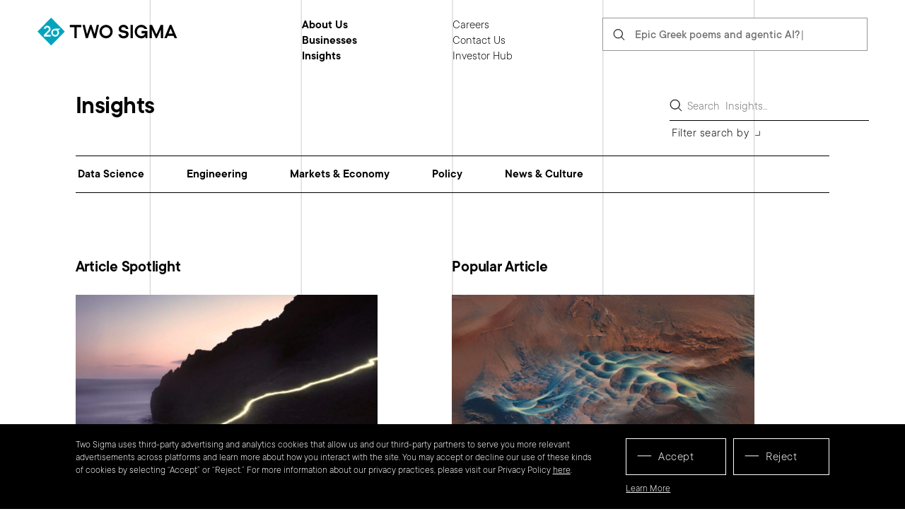

--- FILE ---
content_type: text/html; charset=UTF-8
request_url: https://www.twosigma.com/tag/bolted/
body_size: 13915
content:
<!DOCTYPE html>
<html lang="en-US">
<head>
			<!DOCTYPE html>
<!-- [if lt IE 9]><html class="no-js no-svg ie lt-ie9 lt-ie8 lt-ie7" lang="en-US"> <![endif] -->
<!-- [if IE 9]><html class="no-js no-svg ie ie9 lt-ie9 lt-ie8" lang="en-US"> <![endif] -->
<!-- [if gt IE 9]><! -->
<html class="no-js no-svg" lang="en-US">
  <!-- <![endif] -->
  <head>
    <meta charset="UTF-8" />
    <meta http-equiv="X-UA-Compatible" content="IE=edge" />
    <meta name="viewport" content="width=device-width, initial-scale=1" />
        <link rel="author" href="https://www.twosigma.com/wp-content/themes/tsmb/humans.txt" />
    <link rel="pingback" href="https://www.twosigma.com/xmlrpc.php" />
    <link rel="profile" href="http://gmpg.org/xfn/11" />
    <link rel="icon" type="img/png" sizes="180x180" href="https://www.twosigma.com/wp-content/themes/tsmb/assets/public/img/favicon-180x180.png" />

    <meta name='robots' content='index, follow, max-image-preview:large, max-snippet:-1, max-video-preview:-1' />
	<style>img:is([sizes="auto" i], [sizes^="auto," i]) { contain-intrinsic-size: 3000px 1500px }</style>
	
	<!-- This site is optimized with the Yoast SEO plugin v26.4 - https://yoast.com/wordpress/plugins/seo/ -->
	<title>Bolted Archives - Two Sigma</title>
	<link rel="canonical" href="https://www.twosigma.com/tag/bolted/" />
	<meta property="og:locale" content="en_US" />
	<meta property="og:type" content="article" />
	<meta property="og:title" content="Bolted Archives - Two Sigma" />
	<meta property="og:url" content="https://www.twosigma.com/tag/bolted/" />
	<meta property="og:site_name" content="Two Sigma" />
	<meta name="twitter:card" content="summary_large_image" />
	<script type="application/ld+json" class="yoast-schema-graph">{"@context":"https://schema.org","@graph":[{"@type":"CollectionPage","@id":"https://www.twosigma.com/tag/bolted/","url":"https://www.twosigma.com/tag/bolted/","name":"Bolted Archives - Two Sigma","isPartOf":{"@id":"https://www.twosigma.com/#website"},"breadcrumb":{"@id":"https://www.twosigma.com/tag/bolted/#breadcrumb"},"inLanguage":"en-US"},{"@type":"BreadcrumbList","@id":"https://www.twosigma.com/tag/bolted/#breadcrumb","itemListElement":[{"@type":"ListItem","position":1,"name":"Home","item":"https://www.twosigma.com/"},{"@type":"ListItem","position":2,"name":"Bolted"}]},{"@type":"WebSite","@id":"https://www.twosigma.com/#website","url":"https://www.twosigma.com/","name":"Two Sigma","description":"","potentialAction":[{"@type":"SearchAction","target":{"@type":"EntryPoint","urlTemplate":"https://www.twosigma.com/?s={search_term_string}"},"query-input":{"@type":"PropertyValueSpecification","valueRequired":true,"valueName":"search_term_string"}}],"inLanguage":"en-US"}]}</script>
	<!-- / Yoast SEO plugin. -->


<link rel="alternate" type="application/rss+xml" title="Two Sigma &raquo; Feed" href="https://www.twosigma.com/feed/" />
<link rel="alternate" type="application/rss+xml" title="Two Sigma &raquo; Bolted Tags Feed" href="https://www.twosigma.com/tag/bolted/feed/" />
<script>
window._wpemojiSettings = {"baseUrl":"https:\/\/s.w.org\/images\/core\/emoji\/16.0.1\/72x72\/","ext":".png","svgUrl":"https:\/\/s.w.org\/images\/core\/emoji\/16.0.1\/svg\/","svgExt":".svg","source":{"concatemoji":"https:\/\/www.twosigma.com\/wp-includes\/js\/wp-emoji-release.min.js?ver=6.8.3"}};
/*! This file is auto-generated */
!function(s,n){var o,i,e;function c(e){try{var t={supportTests:e,timestamp:(new Date).valueOf()};sessionStorage.setItem(o,JSON.stringify(t))}catch(e){}}function p(e,t,n){e.clearRect(0,0,e.canvas.width,e.canvas.height),e.fillText(t,0,0);var t=new Uint32Array(e.getImageData(0,0,e.canvas.width,e.canvas.height).data),a=(e.clearRect(0,0,e.canvas.width,e.canvas.height),e.fillText(n,0,0),new Uint32Array(e.getImageData(0,0,e.canvas.width,e.canvas.height).data));return t.every(function(e,t){return e===a[t]})}function u(e,t){e.clearRect(0,0,e.canvas.width,e.canvas.height),e.fillText(t,0,0);for(var n=e.getImageData(16,16,1,1),a=0;a<n.data.length;a++)if(0!==n.data[a])return!1;return!0}function f(e,t,n,a){switch(t){case"flag":return n(e,"\ud83c\udff3\ufe0f\u200d\u26a7\ufe0f","\ud83c\udff3\ufe0f\u200b\u26a7\ufe0f")?!1:!n(e,"\ud83c\udde8\ud83c\uddf6","\ud83c\udde8\u200b\ud83c\uddf6")&&!n(e,"\ud83c\udff4\udb40\udc67\udb40\udc62\udb40\udc65\udb40\udc6e\udb40\udc67\udb40\udc7f","\ud83c\udff4\u200b\udb40\udc67\u200b\udb40\udc62\u200b\udb40\udc65\u200b\udb40\udc6e\u200b\udb40\udc67\u200b\udb40\udc7f");case"emoji":return!a(e,"\ud83e\udedf")}return!1}function g(e,t,n,a){var r="undefined"!=typeof WorkerGlobalScope&&self instanceof WorkerGlobalScope?new OffscreenCanvas(300,150):s.createElement("canvas"),o=r.getContext("2d",{willReadFrequently:!0}),i=(o.textBaseline="top",o.font="600 32px Arial",{});return e.forEach(function(e){i[e]=t(o,e,n,a)}),i}function t(e){var t=s.createElement("script");t.src=e,t.defer=!0,s.head.appendChild(t)}"undefined"!=typeof Promise&&(o="wpEmojiSettingsSupports",i=["flag","emoji"],n.supports={everything:!0,everythingExceptFlag:!0},e=new Promise(function(e){s.addEventListener("DOMContentLoaded",e,{once:!0})}),new Promise(function(t){var n=function(){try{var e=JSON.parse(sessionStorage.getItem(o));if("object"==typeof e&&"number"==typeof e.timestamp&&(new Date).valueOf()<e.timestamp+604800&&"object"==typeof e.supportTests)return e.supportTests}catch(e){}return null}();if(!n){if("undefined"!=typeof Worker&&"undefined"!=typeof OffscreenCanvas&&"undefined"!=typeof URL&&URL.createObjectURL&&"undefined"!=typeof Blob)try{var e="postMessage("+g.toString()+"("+[JSON.stringify(i),f.toString(),p.toString(),u.toString()].join(",")+"));",a=new Blob([e],{type:"text/javascript"}),r=new Worker(URL.createObjectURL(a),{name:"wpTestEmojiSupports"});return void(r.onmessage=function(e){c(n=e.data),r.terminate(),t(n)})}catch(e){}c(n=g(i,f,p,u))}t(n)}).then(function(e){for(var t in e)n.supports[t]=e[t],n.supports.everything=n.supports.everything&&n.supports[t],"flag"!==t&&(n.supports.everythingExceptFlag=n.supports.everythingExceptFlag&&n.supports[t]);n.supports.everythingExceptFlag=n.supports.everythingExceptFlag&&!n.supports.flag,n.DOMReady=!1,n.readyCallback=function(){n.DOMReady=!0}}).then(function(){return e}).then(function(){var e;n.supports.everything||(n.readyCallback(),(e=n.source||{}).concatemoji?t(e.concatemoji):e.wpemoji&&e.twemoji&&(t(e.twemoji),t(e.wpemoji)))}))}((window,document),window._wpemojiSettings);
</script>
<style id='wp-emoji-styles-inline-css'>

	img.wp-smiley, img.emoji {
		display: inline !important;
		border: none !important;
		box-shadow: none !important;
		height: 1em !important;
		width: 1em !important;
		margin: 0 0.07em !important;
		vertical-align: -0.1em !important;
		background: none !important;
		padding: 0 !important;
	}
</style>
<link rel='stylesheet' id='wp-block-library-css' href='https://www.twosigma.com/wp-includes/css/dist/block-library/style.min.css?ver=6.8.3' media='all' />
<style id='classic-theme-styles-inline-css'>
/*! This file is auto-generated */
.wp-block-button__link{color:#fff;background-color:#32373c;border-radius:9999px;box-shadow:none;text-decoration:none;padding:calc(.667em + 2px) calc(1.333em + 2px);font-size:1.125em}.wp-block-file__button{background:#32373c;color:#fff;text-decoration:none}
</style>
<style id='global-styles-inline-css'>
:root{--wp--preset--aspect-ratio--square: 1;--wp--preset--aspect-ratio--4-3: 4/3;--wp--preset--aspect-ratio--3-4: 3/4;--wp--preset--aspect-ratio--3-2: 3/2;--wp--preset--aspect-ratio--2-3: 2/3;--wp--preset--aspect-ratio--16-9: 16/9;--wp--preset--aspect-ratio--9-16: 9/16;--wp--preset--color--black: #000000;--wp--preset--color--cyan-bluish-gray: #abb8c3;--wp--preset--color--white: #ffffff;--wp--preset--color--pale-pink: #f78da7;--wp--preset--color--vivid-red: #cf2e2e;--wp--preset--color--luminous-vivid-orange: #ff6900;--wp--preset--color--luminous-vivid-amber: #fcb900;--wp--preset--color--light-green-cyan: #7bdcb5;--wp--preset--color--vivid-green-cyan: #00d084;--wp--preset--color--pale-cyan-blue: #8ed1fc;--wp--preset--color--vivid-cyan-blue: #0693e3;--wp--preset--color--vivid-purple: #9b51e0;--wp--preset--gradient--vivid-cyan-blue-to-vivid-purple: linear-gradient(135deg,rgba(6,147,227,1) 0%,rgb(155,81,224) 100%);--wp--preset--gradient--light-green-cyan-to-vivid-green-cyan: linear-gradient(135deg,rgb(122,220,180) 0%,rgb(0,208,130) 100%);--wp--preset--gradient--luminous-vivid-amber-to-luminous-vivid-orange: linear-gradient(135deg,rgba(252,185,0,1) 0%,rgba(255,105,0,1) 100%);--wp--preset--gradient--luminous-vivid-orange-to-vivid-red: linear-gradient(135deg,rgba(255,105,0,1) 0%,rgb(207,46,46) 100%);--wp--preset--gradient--very-light-gray-to-cyan-bluish-gray: linear-gradient(135deg,rgb(238,238,238) 0%,rgb(169,184,195) 100%);--wp--preset--gradient--cool-to-warm-spectrum: linear-gradient(135deg,rgb(74,234,220) 0%,rgb(151,120,209) 20%,rgb(207,42,186) 40%,rgb(238,44,130) 60%,rgb(251,105,98) 80%,rgb(254,248,76) 100%);--wp--preset--gradient--blush-light-purple: linear-gradient(135deg,rgb(255,206,236) 0%,rgb(152,150,240) 100%);--wp--preset--gradient--blush-bordeaux: linear-gradient(135deg,rgb(254,205,165) 0%,rgb(254,45,45) 50%,rgb(107,0,62) 100%);--wp--preset--gradient--luminous-dusk: linear-gradient(135deg,rgb(255,203,112) 0%,rgb(199,81,192) 50%,rgb(65,88,208) 100%);--wp--preset--gradient--pale-ocean: linear-gradient(135deg,rgb(255,245,203) 0%,rgb(182,227,212) 50%,rgb(51,167,181) 100%);--wp--preset--gradient--electric-grass: linear-gradient(135deg,rgb(202,248,128) 0%,rgb(113,206,126) 100%);--wp--preset--gradient--midnight: linear-gradient(135deg,rgb(2,3,129) 0%,rgb(40,116,252) 100%);--wp--preset--font-size--small: 13px;--wp--preset--font-size--medium: 20px;--wp--preset--font-size--large: 36px;--wp--preset--font-size--x-large: 42px;--wp--preset--spacing--20: 0.44rem;--wp--preset--spacing--30: 0.67rem;--wp--preset--spacing--40: 1rem;--wp--preset--spacing--50: 1.5rem;--wp--preset--spacing--60: 2.25rem;--wp--preset--spacing--70: 3.38rem;--wp--preset--spacing--80: 5.06rem;--wp--preset--shadow--natural: 6px 6px 9px rgba(0, 0, 0, 0.2);--wp--preset--shadow--deep: 12px 12px 50px rgba(0, 0, 0, 0.4);--wp--preset--shadow--sharp: 6px 6px 0px rgba(0, 0, 0, 0.2);--wp--preset--shadow--outlined: 6px 6px 0px -3px rgba(255, 255, 255, 1), 6px 6px rgba(0, 0, 0, 1);--wp--preset--shadow--crisp: 6px 6px 0px rgba(0, 0, 0, 1);}:where(.is-layout-flex){gap: 0.5em;}:where(.is-layout-grid){gap: 0.5em;}body .is-layout-flex{display: flex;}.is-layout-flex{flex-wrap: wrap;align-items: center;}.is-layout-flex > :is(*, div){margin: 0;}body .is-layout-grid{display: grid;}.is-layout-grid > :is(*, div){margin: 0;}:where(.wp-block-columns.is-layout-flex){gap: 2em;}:where(.wp-block-columns.is-layout-grid){gap: 2em;}:where(.wp-block-post-template.is-layout-flex){gap: 1.25em;}:where(.wp-block-post-template.is-layout-grid){gap: 1.25em;}.has-black-color{color: var(--wp--preset--color--black) !important;}.has-cyan-bluish-gray-color{color: var(--wp--preset--color--cyan-bluish-gray) !important;}.has-white-color{color: var(--wp--preset--color--white) !important;}.has-pale-pink-color{color: var(--wp--preset--color--pale-pink) !important;}.has-vivid-red-color{color: var(--wp--preset--color--vivid-red) !important;}.has-luminous-vivid-orange-color{color: var(--wp--preset--color--luminous-vivid-orange) !important;}.has-luminous-vivid-amber-color{color: var(--wp--preset--color--luminous-vivid-amber) !important;}.has-light-green-cyan-color{color: var(--wp--preset--color--light-green-cyan) !important;}.has-vivid-green-cyan-color{color: var(--wp--preset--color--vivid-green-cyan) !important;}.has-pale-cyan-blue-color{color: var(--wp--preset--color--pale-cyan-blue) !important;}.has-vivid-cyan-blue-color{color: var(--wp--preset--color--vivid-cyan-blue) !important;}.has-vivid-purple-color{color: var(--wp--preset--color--vivid-purple) !important;}.has-black-background-color{background-color: var(--wp--preset--color--black) !important;}.has-cyan-bluish-gray-background-color{background-color: var(--wp--preset--color--cyan-bluish-gray) !important;}.has-white-background-color{background-color: var(--wp--preset--color--white) !important;}.has-pale-pink-background-color{background-color: var(--wp--preset--color--pale-pink) !important;}.has-vivid-red-background-color{background-color: var(--wp--preset--color--vivid-red) !important;}.has-luminous-vivid-orange-background-color{background-color: var(--wp--preset--color--luminous-vivid-orange) !important;}.has-luminous-vivid-amber-background-color{background-color: var(--wp--preset--color--luminous-vivid-amber) !important;}.has-light-green-cyan-background-color{background-color: var(--wp--preset--color--light-green-cyan) !important;}.has-vivid-green-cyan-background-color{background-color: var(--wp--preset--color--vivid-green-cyan) !important;}.has-pale-cyan-blue-background-color{background-color: var(--wp--preset--color--pale-cyan-blue) !important;}.has-vivid-cyan-blue-background-color{background-color: var(--wp--preset--color--vivid-cyan-blue) !important;}.has-vivid-purple-background-color{background-color: var(--wp--preset--color--vivid-purple) !important;}.has-black-border-color{border-color: var(--wp--preset--color--black) !important;}.has-cyan-bluish-gray-border-color{border-color: var(--wp--preset--color--cyan-bluish-gray) !important;}.has-white-border-color{border-color: var(--wp--preset--color--white) !important;}.has-pale-pink-border-color{border-color: var(--wp--preset--color--pale-pink) !important;}.has-vivid-red-border-color{border-color: var(--wp--preset--color--vivid-red) !important;}.has-luminous-vivid-orange-border-color{border-color: var(--wp--preset--color--luminous-vivid-orange) !important;}.has-luminous-vivid-amber-border-color{border-color: var(--wp--preset--color--luminous-vivid-amber) !important;}.has-light-green-cyan-border-color{border-color: var(--wp--preset--color--light-green-cyan) !important;}.has-vivid-green-cyan-border-color{border-color: var(--wp--preset--color--vivid-green-cyan) !important;}.has-pale-cyan-blue-border-color{border-color: var(--wp--preset--color--pale-cyan-blue) !important;}.has-vivid-cyan-blue-border-color{border-color: var(--wp--preset--color--vivid-cyan-blue) !important;}.has-vivid-purple-border-color{border-color: var(--wp--preset--color--vivid-purple) !important;}.has-vivid-cyan-blue-to-vivid-purple-gradient-background{background: var(--wp--preset--gradient--vivid-cyan-blue-to-vivid-purple) !important;}.has-light-green-cyan-to-vivid-green-cyan-gradient-background{background: var(--wp--preset--gradient--light-green-cyan-to-vivid-green-cyan) !important;}.has-luminous-vivid-amber-to-luminous-vivid-orange-gradient-background{background: var(--wp--preset--gradient--luminous-vivid-amber-to-luminous-vivid-orange) !important;}.has-luminous-vivid-orange-to-vivid-red-gradient-background{background: var(--wp--preset--gradient--luminous-vivid-orange-to-vivid-red) !important;}.has-very-light-gray-to-cyan-bluish-gray-gradient-background{background: var(--wp--preset--gradient--very-light-gray-to-cyan-bluish-gray) !important;}.has-cool-to-warm-spectrum-gradient-background{background: var(--wp--preset--gradient--cool-to-warm-spectrum) !important;}.has-blush-light-purple-gradient-background{background: var(--wp--preset--gradient--blush-light-purple) !important;}.has-blush-bordeaux-gradient-background{background: var(--wp--preset--gradient--blush-bordeaux) !important;}.has-luminous-dusk-gradient-background{background: var(--wp--preset--gradient--luminous-dusk) !important;}.has-pale-ocean-gradient-background{background: var(--wp--preset--gradient--pale-ocean) !important;}.has-electric-grass-gradient-background{background: var(--wp--preset--gradient--electric-grass) !important;}.has-midnight-gradient-background{background: var(--wp--preset--gradient--midnight) !important;}.has-small-font-size{font-size: var(--wp--preset--font-size--small) !important;}.has-medium-font-size{font-size: var(--wp--preset--font-size--medium) !important;}.has-large-font-size{font-size: var(--wp--preset--font-size--large) !important;}.has-x-large-font-size{font-size: var(--wp--preset--font-size--x-large) !important;}
:where(.wp-block-post-template.is-layout-flex){gap: 1.25em;}:where(.wp-block-post-template.is-layout-grid){gap: 1.25em;}
:where(.wp-block-columns.is-layout-flex){gap: 2em;}:where(.wp-block-columns.is-layout-grid){gap: 2em;}
:root :where(.wp-block-pullquote){font-size: 1.5em;line-height: 1.6;}
</style>
<link rel='stylesheet' id='contact-form-7-css' href='https://www.twosigma.com/wp-content/plugins/contact-form-7/includes/css/styles.css?ver=6.1.3' media='all' />
<link rel='stylesheet' id='tsmb-style-css' href='https://www.twosigma.com/wp-content/themes/tsmb/style.css?ver=2.09' media='all' />
<link rel='stylesheet' id='tsmb-main-style-css' href='https://www.twosigma.com/wp-content/themes/tsmb/assets/public/build/site.css?ver=2.09' media='all' />
<link rel='stylesheet' id='cf7cf-style-css' href='https://www.twosigma.com/wp-content/plugins/cf7-conditional-fields/style.css?ver=2.6.6' media='all' />
<script src="https://www.twosigma.com/wp-includes/js/jquery/jquery.min.js?ver=3.7.1" id="jquery-core-js"></script>
<script src="https://www.twosigma.com/wp-includes/js/jquery/jquery-migrate.min.js?ver=3.4.1" id="jquery-migrate-js"></script>
<link rel="https://api.w.org/" href="https://www.twosigma.com/wp-json/" /><link rel="alternate" title="JSON" type="application/json" href="https://www.twosigma.com/wp-json/wp/v2/article-tag/247" /><link rel="EditURI" type="application/rsd+xml" title="RSD" href="https://www.twosigma.com/xmlrpc.php?rsd" />
		<style id="wp-custom-css">
			.grecaptcha-badge { 
    visibility: hidden;
}

.article-body h4 a:not([class]){
	word-break:normal;
}		</style>
		

              <!-- Global site tag (gtag.js) - Google Analytics -->
      <script async src="https://www.googletagmanager.com/gtag/js?id=UA-1613156-1"></script>
      <script>
        function hasCookie(name) {
          return document.cookie.split(';').some((item) => item.trim().startsWith(name + '='))
        }
        
        // Always define gtag function and dataLayer
        window.dataLayer = window.dataLayer || []
        function gtag() {
          dataLayer.push(arguments)
        }
        
        const policyShown = hasCookie('CookiePolicyShown')
        
        if (policyShown) {
          gtag('js', new Date())
        
          // Consent Mode default settings
          gtag('consent', 'default', {
            ad_storage: 'denied',
            analytics_storage: 'denied',
            ad_user_data: 'denied',
            ad_personalization: 'denied'
          })
        
          gtag('config', 'UA-1613156-1')
        }
      </script>
            
          </head>
</html>
					</head>

  

  <body class="en   archive tax-article-tag term-bolted term-247 wp-theme-tsmb hfeed ">
    
    <!-- Google Tag Manager (noscript) -->
    <noscript><iframe src="https://www.googletagmanager.com/ns.html?id=GTM-MHGF6Z3"
    height="0" width="0" style="display:none;visibility:hidden"></iframe></noscript>
    <!-- End Google Tag Manager (noscript) -->

    
<div class="browser-message" tabindex="-1" id="browser-message">
	<div class="browser-message-text" data-text="We noticed you are using an unsupported browser.  In order to view this site, update to a modern browser."></div>
</div>

<script>
function isIE() {
	return /Trident\/|MSIE/.test(window.navigator.userAgent);
}

function checkBrowser() {
	if (isIE()) {
		var message = document.querySelector('.browser-message-text');
		var messageText = message.getAttribute('data-text');
		document.body.classList.add('unsupported-browser');
		message.innerText = messageText;
	message.focus();
	}
}

checkBrowser();
</script>

    <div id="page" class="site">
        <a class="skip-link screen-reader-text" href="#main-content">Skip to content</a>
        
            <div class="cookieBar bg-black is-hidden" data-js-component="CookiePolicy" role="region" aria-label="cookie consent banner">
        <div class="page">
            <div class="content cookieBar-content">
                <div class="cookieBar-text">
                    <p>Two Sigma uses third-party advertising and analytics cookies that allow us and our third-party partners to serve you more relevant advertisements across platforms and learn more about how you interact with the site. You may accept or decline our use of these kinds of cookies by selecting “Accept” or “Reject.” For more information about our privacy practices, please visit our Privacy Policy <a href="https://www.twosigma.com/legal-disclosure/cookies-policy/">here</a>.</p>

                </div>
                <div class="cookieBar-actions">
                    <div class="cookieBar-buttons">
                        <button class="button button--primary button--inverted cookieBar-submit" tabindex="1">Accept</button>
                        <button class="button button--primary button--inverted cookieBar-reject" tabindex="1">Reject</button>
                    </div>
                                            <a href="http://www.twosigma.com/legal-disclosure/privacy-policy/">Learn More</a>
                                    </div>
            </div>
        </div>
    </div>
        	<header class="globalHeader page " data-js-component="GlobalHeader">
    <div class="globalHeader__content">
        <a class="globalHeader__branding" href="https://www.twosigma.com">
            <img src="https://www.twosigma.com/wp-content/themes/tsmb/assets/public/img/logo.svg" alt="two sigma logo" class="logo-desktop">
            <img src="https://www.twosigma.com/wp-content/themes/tsmb/assets/public/img/logo-diamond.svg" alt="two sigma logo" class="logo-mobile">
        </a>
        <div class="globalHeader__navTrigger">
            <button class="globalHeader__trigger globalHeader__open">
                <img src="https://www.twosigma.com/wp-content/themes/tsmb/assets/public/img/nav-arrow-black.svg" alt="Open" aria-hidden="true">
                <span class="visually-hidden">Open navigation</span>
            </button>
        </div>

        <div class="globalHeader__menu" role="dialog" aria-modal="true" aria-label="navigation">
            <a class="globalHeader__branding globalHeader__branding--mobile js-modal-first" href="https://www.twosigma.com" tabindex="0">
                <img src="https://www.twosigma.com/wp-content/themes/tsmb/assets/public/img/logo-mobile.svg" alt="two sigma logo">
            </a>

            <h2 class="visually-hidden js-modal-heading">Expanded hamburger menu for Two Sigma's site navigation</h2>

            <button class="globalHeader__trigger globalHeader__close">
                <img src="https://www.twosigma.com/wp-content/themes/tsmb/assets/public/img/nav-arrow.svg" alt="Close" aria-hidden="true">
                <span class="visually-hidden">Close navigation</span>
            </button>

            <div class="globalHeader__search">
                                
<form role="search" method="post" id="global-header-search-form" class="globalHeader__search-form searchTeasers" action="https://www.twosigma.com" data-js-component="SearchTeasers" data-teasers-map='[{"term":"Epic Greek poems and agentic AI?","landing_page":"https:\/\/www.twosigma.com\/articles\/matt-greenwood-on-the-dev-interrupted-podcast\/"},{"term":"Curious about Two Sigma internships?","landing_page":"https:\/\/www.twosigma.com\/careers\/internships\/"},{"term":"LLM use cases in finance","landing_page":"https:\/\/www.twosigma.com\/articles\/how-to-get-the-most-from-llms\/"}]'>
	<label>
		<span class="visually-hidden">Search for</span>
		<input type="search" class="search-field" value="" name="s" placeholder=""/>
	</label>
	<span class="searchTeasers__term-container js-st-term-container"></span>
	<input type="submit" class="search-submit js-st-search" value="Search" aria-label="Click to see search results"/>
	<svg class="searchTeasers__tab-icon js-st-tab-icon" hidden width="41" height="22" viewbox="0 0 41 22" fill="none" xmlns="http://www.w3.org/2000/svg"><path stroke="#707070" d="M.5 1.374h40v20H.5z"/><path opacity=".85" d="M16.651 8.034h-2.659v7.84h-1.12v-7.84h-2.66v-.978h6.44zm3.076 1.47q.52 0 .958.177.444.171.758.465.315.294.486.69.177.39.177.841v4.197h-.765l-.28-.697q-.212.225-.479.39-.24.157-.588.266t-.827.11-.861-.144a1.94 1.94 0 0 1-1.087-1.012q-.15-.34-.15-.731 0-.45.177-.82.185-.369.629-.643.45-.273 1.23-.417.78-.15 1.956-.15v-.349q0-.479-.376-.834-.37-.355-.957-.355-.588 0-.869.246-.28.24-.39.663h-1.12q.054-.39.239-.732a2.1 2.1 0 0 1 1.196-1.011q.41-.15.944-.15m-.56 5.461q.417 0 .766-.13a2.1 2.1 0 0 0 .601-.342q.246-.21.383-.471.143-.26.143-.527v-.492q-.95 0-1.524.082-.574.075-.895.226-.315.144-.417.348a1 1 0 0 0-.103.465q0 .322.28.581.288.26.766.26m5.667-2.242q0 .506.164.923.164.41.424.704.267.294.622.458a1.87 1.87 0 0 0 1.497 0q.363-.165.629-.458.267-.293.424-.704.165-.417.164-.923 0-.506-.164-.916a2.2 2.2 0 0 0-.424-.704 1.8 1.8 0 0 0-.622-.451 1.8 1.8 0 0 0-1.504 0 1.8 1.8 0 0 0-.622.45q-.26.295-.424.705-.165.41-.164.916m-.137 3.151h-.772V7.056h1.052v3.288q.199-.24.48-.417.238-.157.587-.287.348-.137.82-.137.602 0 1.142.24.54.238.936.67.404.424.636 1.011.233.588.233 1.299t-.233 1.306a3.2 3.2 0 0 1-.636 1.018 2.85 2.85 0 0 1-.936.663 2.8 2.8 0 0 1-1.142.233q-.478 0-.827-.11a2.6 2.6 0 0 1-.58-.266 2.2 2.2 0 0 1-.48-.39z" fill="#707070"/></svg>
	<button class="globalHeader__search-close js-st-close" type="button">
		<img src="https://www.twosigma.com/wp-content/themes/tsmb/assets/public/svg/close-black.svg" alt="clear search" aria-hidden="true">
		<span class="visually-hidden">Clear search</span>
	</button>
</form>
            </div>

                                                          <ul class="globalHeader__links">
                                                                                
                                                                                <li class="menu-item menu-item-type-post_type menu-item-object-page menu-item-1056 is-single">
                        <a href="https://www.twosigma.com/about-us/" class="link--is-single" >
                                                        About Us
                        </a>
                                                                    </li>
                                                                                                        
                                                                                <li class="menu-item menu-item-type-post_type menu-item-object-page menu-item-has-children menu-item-1057 is-parent">
                        <a href="https://www.twosigma.com/businesses/" class="link--is-parent" >
                                                        Businesses
                        </a>
                                                    <button class="globalHeader__toggler" 
                                aria-controls="businesses-submenus"
                                aria-expanded="false" 
                                aria-label="Businesses submenus"></button>
                                                                                                            <ul class="child-links" id="businesses-submenus">
                                                                            <li class="child-link menu-item menu-item-type-post_type menu-item-object-page menu-item-1060">
                                            <a href="https://www.twosigma.com/businesses/investment-management/">
                                                                                                Investment Management
                                            </a>
                                        </li>
                                                                            <li class="child-link menu-item menu-item-type-post_type menu-item-object-page menu-item-2024">
                                            <a href="https://www.twosigma.com/businesses/securities/">
                                                                                                Securities
                                            </a>
                                        </li>
                                                                            <li class="child-link menu-item menu-item-type-post_type menu-item-object-page menu-item-5858">
                                            <a href="https://www.twosigma.com/businesses/real-estate/">
                                                                                                Real Estate
                                            </a>
                                        </li>
                                                                            <li class="child-link menu-item menu-item-type-post_type menu-item-object-page menu-item-4548">
                                            <a href="https://www.twosigma.com/businesses/sightway-capital/">
                                                                                                Sightway Capital
                                            </a>
                                        </li>
                                                                            <li class="child-link menu-item menu-item-type-custom menu-item-object-custom menu-item-1152">
                                            <a href="https://www.venn.twosigma.com/">
                                                                                                Venn
                                            </a>
                                        </li>
                                                                            <li class="child-link menu-item menu-item-type-custom menu-item-object-custom menu-item-4601">
                                            <a href="https://twosigmaventures.com/">
                                                                                                Ventures
                                            </a>
                                        </li>
                                                                    </ul>
                                                                        </li>
                                                                                                        
                                                                                <li class="insights menu-item menu-item-type-post_type menu-item-object-page menu-item-has-children menu-item-2744 is-parent">
                        <a href="https://www.twosigma.com/insights/" class="link--is-parent" >
                                                        Insights
                        </a>
                                                    <button class="globalHeader__toggler" 
                                aria-controls="insights-submenus"
                                aria-expanded="false" 
                                aria-label="Insights submenus"></button>
                                                                                                            <div id="insights-submenus" class="insights child-links">
                                    <div class="insights-grid">
                                                                                                                                <section>
                                                <h6>Topics</h6>
                                                <ul>
                                                                                                    <li class="menu-item menu-item-type-taxonomy menu-item-object-article-topic menu-item-4643">
                                                        <a href="https://www.twosigma.com/topic/data-science/">
                                                            Data Science
                                                                                                                    </a>
                                                    </li>
                                                                                                    <li class="menu-item menu-item-type-taxonomy menu-item-object-article-topic menu-item-4645">
                                                        <a href="https://www.twosigma.com/topic/engineering/">
                                                            Engineering
                                                                                                                    </a>
                                                    </li>
                                                                                                    <li class="menu-item menu-item-type-taxonomy menu-item-object-article-topic menu-item-4644">
                                                        <a href="https://www.twosigma.com/topic/markets-economy/">
                                                            Markets &amp; Economy
                                                                                                                    </a>
                                                    </li>
                                                                                                    <li class="menu-item menu-item-type-taxonomy menu-item-object-article-topic menu-item-4648">
                                                        <a href="https://www.twosigma.com/topic/policy/">
                                                            Policy
                                                                                                                    </a>
                                                    </li>
                                                                                                    <li class="menu-item menu-item-type-post_type menu-item-object-page menu-item-5433">
                                                        <a href="https://www.twosigma.com/news-and-culture/">
                                                            News &#038; Culture
                                                                                                                    </a>
                                                    </li>
                                                                                                </ul>
                                            </section>
                                                                            </div>
                                </div>
                                                                        </li>
                                                    </ul>
                                            <ul class="globalHeader__links">
                                                                                    
                                                                                <li class="menu-item menu-item-type-post_type menu-item-object-page menu-item-has-children menu-item-1064 is-parent">
                        <a href="https://www.twosigma.com/careers/" class="link--is-parent" >
                                                        Careers
                        </a>
                                                    <button class="globalHeader__toggler" 
                                aria-controls="careers-submenus"
                                aria-expanded="false" 
                                aria-label="Careers submenus"></button>
                                                                                                            <ul class="child-links" id="careers-submenus">
                                                                            <li class="child-link menu-item menu-item-type-post_type menu-item-object-page menu-item-1861">
                                            <a href="https://www.twosigma.com/careers/internships/">
                                                                                                Internships
                                            </a>
                                        </li>
                                                                            <li class="child-link menu-item menu-item-type-post_type menu-item-object-page menu-item-1862">
                                            <a href="https://www.twosigma.com/careers/interviewing-at-two-sigma/">
                                                                                                Interviewing at Two Sigma
                                            </a>
                                        </li>
                                                                            <li class="child-link menu-item menu-item-type-post_type menu-item-object-page menu-item-2765">
                                            <a href="https://www.twosigma.com/careers/engineering/">
                                                                                                Engineering
                                            </a>
                                        </li>
                                                                            <li class="child-link menu-item menu-item-type-post_type menu-item-object-page menu-item-2764">
                                            <a href="https://www.twosigma.com/careers/quantitative-research-data-science/">
                                                                                                Quantitative Research &#038; Data Science
                                            </a>
                                        </li>
                                                                            <li class="child-link menu-item menu-item-type-custom menu-item-object-custom menu-item-3347">
                                            <a href="https://careers.twosigma.com">
                                                                                                Open Roles
                                            </a>
                                        </li>
                                                                    </ul>
                                                                        </li>
                                                                                                    
                                                                                <li class="menu-item menu-item-type-post_type menu-item-object-page menu-item-5161 is-single">
                        <a href="https://www.twosigma.com/contact-us/" class="link--is-single" >
                                                        Contact Us
                        </a>
                                                                    </li>
                                                                                                    
                                                                                <li class="js-modal-last menu-item menu-item-type-post_type menu-item-object-page menu-item-5019 is-single">
                        <a href="https://www.twosigma.com/investors/" class="link--is-single" >
                                                        Investor Hub
                        </a>
                                                                    </li>
                                                    </ul>
                        
        </div>
    </div>
</header>
        <main id="main-content" class="main-content" data-js-component="ScrollFx">
          
  
<section class="pageHeader pageHeader--insights page">
  <div class="pageHeader--insights__content">
    <div class="pageHeader--insights__content-flex">
      <h1 class="h1">
                        Insights
      </h1>

            
      

<form role="search" method="get" action="https://www.twosigma.com/insights/" class="insightsSearchFilter" data-js-component="InsightsSearchFilter">
  <label>
    <span class="visually-hidden">Search for</span>
    <input type="search" class="isf__search" value="" name="tssearch" placeholder="Search  Insights...">
  </label>
  <input type="submit" value="Search" class="isf__submit" aria-label="Click to see search results">

  
        <section aria-label="filter">
            <p class="visually-hidden">This is a tool to help narrow your search for relevant articles. To search for articles within a category, click on one category from a list of “Topics,” “Publishers,” or “Author Roles”. Once you have entered your search terms, click the search icon or hit enter.</p>
    
    <div class="isf__filter-toggler-holder">
      <button type="button" class="isf__filter-toggler js-isf-filter-toggler" aria-controls="isf-group" aria-expanded="false">Filter search by</button>
    </div>

    <fieldset id="isf-group" class="isf-group js-isf-groups">
      <legend class="p visually-hidden">Select search filter</legend>
      <div class="isf-group-section">
        <div>
          <input type="radio" id="alltopics" name="alltopics" value="1">
          <label for="alltopics">All Topics</label>
        </div>
      </div>

      <div class="isf-group-section">
        <div class="legend"><h3><button type="button" class="js-isf-group-toggler">Topic</button></h3></div>
        <ul>
                  <li>
            <input type="radio" id="article-topic-data-science" name="article-topic" value="5">
            <label for="article-topic-data-science">Data Science</label>
          </li>
                  <li>
            <input type="radio" id="article-topic-engineering" name="article-topic" value="6">
            <label for="article-topic-engineering">Engineering</label>
          </li>
                  <li>
            <input type="radio" id="article-topic-markets-economy" name="article-topic" value="7">
            <label for="article-topic-markets-economy">Markets &amp; Economy</label>
          </li>
                  <li>
            <input type="radio" id="article-topic-news-culture" name="article-topic" value="582">
            <label for="article-topic-news-culture">News &amp; Culture</label>
          </li>
                  <li>
            <input type="radio" id="article-topic-open-source" name="article-topic" value="503">
            <label for="article-topic-open-source">Open Source</label>
          </li>
                  <li>
            <input type="radio" id="article-topic-policy" name="article-topic" value="8">
            <label for="article-topic-policy">Policy</label>
          </li>
                  <li>
            <input type="radio" id="article-topic-work-careers" name="article-topic" value="9">
            <label for="article-topic-work-careers">Work &amp; Careers</label>
          </li>
                </ul>
      </div>

      <div class="isf-group-section">
        <div class="legend"><h3><button type="button" class="js-isf-group-toggler">Author Role</button></h3></div>
        <ul>
                <li>
          <input type="radio" id="role-ventures-partners-advisors" name="role" value="477">
          <label for="role-ventures-partners-advisors">Ventures Partners &amp; Advisors</label>
        </li>
                </ul>
      </div>

      <div class="isf-group-section">
        <div class="legend"><h3><button type="button" class="js-isf-group-toggler">Publisher</button></h3></div>
        <ul>
                  <li>
            <input type="radio" id="entity-academic-partnerships" name="entity" value="425">
            <label for="entity-academic-partnerships">Academic Partnerships</label>
          </li>
                  <li>
            <input type="radio" id="entity-brand" name="entity" value="638">
            <label for="entity-brand">Brand</label>
          </li>
                  <li>
            <input type="radio" id="entity-dei" name="entity" value="484">
            <label for="entity-dei">DEI</label>
          </li>
                  <li>
            <input type="radio" id="entity-open-source" name="entity" value="337">
            <label for="entity-open-source">Open Source</label>
          </li>
                  <li>
            <input type="radio" id="entity-real-estate" name="entity" value="506">
            <label for="entity-real-estate">Real Estate</label>
          </li>
                  <li>
            <input type="radio" id="entity-sightway-capital" name="entity" value="507">
            <label for="entity-sightway-capital">Sightway Capital</label>
          </li>
                  <li>
            <input type="radio" id="entity-two-sigma" name="entity" value="514">
            <label for="entity-two-sigma">Two Sigma</label>
          </li>
                  <li>
            <input type="radio" id="entity-ventures" name="entity" value="409">
            <label for="entity-ventures">Ventures</label>
          </li>
                </ul>
      </div>
    </fieldset>
  </section>
  </form>    </div>
  </div>

    
        <div class="content">
      <nav aria-label="article topics">
        <ul class="insights-nav">
                                    <li>
                <a href="https://www.twosigma.com/topic/data-science/" class="">Data Science</a>
              </li>
                                    <li>
                <a href="https://www.twosigma.com/topic/engineering/" class="">Engineering</a>
              </li>
                                    <li>
                <a href="https://www.twosigma.com/topic/markets-economy/" class="">Markets &amp; Economy</a>
              </li>
                                    <li>
                <a href="https://www.twosigma.com/topic/policy/" class="">Policy</a>
              </li>
                                    <li>
                <a href="https://www.twosigma.com/news-and-culture/" class="">News &#038; Culture</a>
              </li>
                  </ul>
      </nav>
    </div>

  
</section>  

<section class="articleSpotlight">

  <div class="page">
    <div class="content content--articleSpotlight">

      <ul class="articleSpotlight__list">
                                      
          <li class="articleSpotlight__item">
            <h2 class="h2">Article Spotlight</h2>

                        <article class="pb-lg">
              <div class="pb-lg__content">
                                                                                                                                    <div class="pb-lg__img-link" onclick="window.open('https://www.twosigma.com/articles/two-sigma-leaders-advice-for-interns-part-3/', '_self');">
                  <img
                    src="https://www.twosigma.com/wp-content/uploads/2025/08/Mountain-Hero.internp3sq-scaled-e1755012382488-1066x666-c-default.jpg"
                    alt="Two Sigma Leaders’ Advice for Interns, Part 3"
                    class="pb-lg__img"/>

                                                    </div>

                                <h3 class="h3">
                  <a href="https://www.twosigma.com/articles/two-sigma-leaders-advice-for-interns-part-3/">Two Sigma Leaders’ Advice for Interns, Part 3</a>
                </h3>

                                                  <div class="pb-lg__desc">Our Chief Financial Officer and Chief Investment Officer, Two Sigma Advisers, share career perspectives for interns.</div>
                              </div>

              <div class="pb-lg__meta">
                                                                  <div class="pb-lg__authors">
                                          <a href="https://www.twosigma.com/type/insights/">Insights</a>
                                        
                                          by
                                                            </div>
                
                                                <div class="pb-lg__date">Updated on August 12, 2025</div>
                              </div>
            </article>
            
                        
          </li>

                                      
          <li class="articleSpotlight__item">
            <h2 class="h2">Popular Article</h2>

                        <article class="pb-lg">
              <div class="pb-lg__content">
                                                                                                                                    <div class="pb-lg__img-link" onclick="window.open('https://www.twosigma.com/articles/icml-2025-key-ideas-on-llms-human-ai-alignment-and-more/', '_self');">
                  <img
                    src="https://www.twosigma.com/wp-content/uploads/2025/07/ICML-Hero.sq_-scaled-1066x666-c-default.jpg"
                    alt="ICML 2025: Key Ideas on LLMs, Human-AI Alignment, and More"
                    class="pb-lg__img"/>

                                                    </div>

                                <h3 class="h3">
                  <a href="https://www.twosigma.com/articles/icml-2025-key-ideas-on-llms-human-ai-alignment-and-more/">ICML 2025: Key Ideas on LLMs, Human-AI Alignment, and More</a>
                </h3>

                                                  <div class="pb-lg__desc">A Two Sigma researcher highlights a selection of standout papers, talks, and tutorials from ICML 2025.</div>
                              </div>

              <div class="pb-lg__meta">
                                                                  <div class="pb-lg__authors">
                                          <a href="https://www.twosigma.com/type/insights/">Insights</a>
                                        
                                          by
                                                            </div>
                
                                                <div class="pb-lg__date">July 31, 2025</div>
                              </div>
            </article>
            
                        
          </li>

              </ul>

    </div>
  </div>
</section>
  
     
  <section class="articleListing" data-js-component="ArticleListing">
    <div class="page">
      <div class="content content--articleListing">
        <header>
                      <h2 class="h2">Tag: Bolted</h2>
          
                  </header>

                <p class="articleListing__no-results js-al-no-results" aria-hidden="true">no results found</p>

                <ul class="articleListing__ul js-al" 
        data-term="247" 
        data-taxonomy="article-tag" 
        data-entity="" 
        data-ppp="12">
                                              <li>
              <article class="pb-sm">
                <div>
                                                                          <a href="https://www.twosigma.com/articles/a-secure-cloud-with-minimal-provider-trust/" class="pb-sm__img-link">
                                          <img
                        src="https://www.twosigma.com/wp-content/uploads/Research_2x1-532x532-c-default.jpg"
                        alt=""
                        class="pb-sm__img"/>
                                          
                                                              <div class="pb-sm__icons">
                                                  <span class="pb-sm__doc"></span>
                                                                      </div>
                                      </a>
                  
                                                        <div class="pb-sm__terms">
                                              <a href="https://www.twosigma.com/topic/engineering/">
                          Engineering                        </a>
                                          </div>
                  
                                    <h3 class="h3">
                    <a href="https://www.twosigma.com/articles/a-secure-cloud-with-minimal-provider-trust/">A Secure Cloud with Minimal Provider Trust</a>
                  </h3>
                </div>

                <div>
                                                                          <div class="pb-sm__authors">
                                              <a href="https://www.twosigma.com/type/research/">
                          Research                        </a>
                                            
                                              by
                                                                              <span class="pb-sm__names">Two Sigma</span>                                                                                            </div>
                  
                                                      <div class="pb-sm__date">Updated on November 15, 2018</div>
                                  </div>
              </article>
            </li>
                  </ul>

        <div class="articleListing__loader">
          <div class="articleListing__spinner js-al-spinner">
            <svg version="1.1" id="loader-1" xmlns="http://www.w3.org/2000/svg" xmlns:xlink="http://www.w3.org/1999/xlink" x="0px" y="0px" width="40px" height="40px" viewBox="0 0 50 50" style="enable-background:new 0 0 50 50;" xml:space="preserve"> <path fill="#009aa6" d="M25.251,6.461c-10.318,0-18.683,8.365-18.683,18.683h4.068c0-8.071,6.543-14.615,14.615-14.615V6.461z" transform="rotate(23.7492 25 25)"> <animateTransform attributeType="xml" attributeName="transform" type="rotate" from="0 25 25" to="360 25 25" dur="0.6s" repeatCount="indefinite"></animateTransform> </path></svg>
          </div>
          <button 
            class="button js-al-loadmore" 
            style="display: inline-flex;">Load More</button>
        </div>

      </div>
    </div>
  </section>
  
  

                                                
<section class="questionnaire" data-js-component="Questionnaire">
  <div class="page">
    <div class="content">
      
<div class="wpcf7 no-js" id="wpcf7-f2767-o1" lang="en-US" dir="ltr" data-wpcf7-id="2767">
<div class="screen-reader-response"><p role="status" aria-live="polite" aria-atomic="true"></p> <ul></ul></div>
<form action="/tag/bolted/#wpcf7-f2767-o1" method="post" class="wpcf7-form init" aria-label="Contact form" novalidate="novalidate" data-status="init">
<fieldset class="hidden-fields-container"><input type="hidden" name="_wpcf7" value="2767" /><input type="hidden" name="_wpcf7_version" value="6.1.3" /><input type="hidden" name="_wpcf7_locale" value="en_US" /><input type="hidden" name="_wpcf7_unit_tag" value="wpcf7-f2767-o1" /><input type="hidden" name="_wpcf7_container_post" value="0" /><input type="hidden" name="_wpcf7_posted_data_hash" value="" /><input type="hidden" name="_wpcf7cf_hidden_group_fields" value="[]" /><input type="hidden" name="_wpcf7cf_hidden_groups" value="[]" /><input type="hidden" name="_wpcf7cf_visible_groups" value="[]" /><input type="hidden" name="_wpcf7cf_repeaters" value="[]" /><input type="hidden" name="_wpcf7cf_steps" value="{}" /><input type="hidden" name="_wpcf7cf_options" value="{&quot;form_id&quot;:2767,&quot;conditions&quot;:[{&quot;then_field&quot;:&quot;-1&quot;,&quot;and_rules&quot;:[{&quot;if_field&quot;:&quot;radio-options&quot;,&quot;operator&quot;:&quot;equals&quot;,&quot;if_value&quot;:&quot;Other&quot;}]}],&quot;settings&quot;:{&quot;animation&quot;:&quot;yes&quot;,&quot;animation_intime&quot;:200,&quot;animation_outtime&quot;:200,&quot;conditions_ui&quot;:&quot;normal&quot;,&quot;notice_dismissed&quot;:false}}" /><input type="hidden" name="_wpcf7_recaptcha_response" value="" />
</fieldset>
<div class="questionnaire__screen1">
	<h3>What other social impact topics would you like to know more about?
	</h3>
	<p>Pick a subject, or suggest your own.
	</p>
	<p><span class="wpcf7-form-control-wrap" data-name="radio-options"><span class="wpcf7-form-control wpcf7-radio"><span class="wpcf7-list-item first"><label><input type="radio" name="radio-options" value="Data Clinic" /><span class="wpcf7-list-item-label">Data Clinic</span></label></span><span class="wpcf7-list-item"><label><input type="radio" name="radio-options" value="ESG" /><span class="wpcf7-list-item-label">ESG</span></label></span><span class="wpcf7-list-item last"><label><input type="radio" name="radio-options" value="Other" /><span class="wpcf7-list-item-label">Other</span></label></span></span></span>
	</p>
</div>
<div class="questionnaire__screen2">
	<h3>Suggest a Topic
	</h3>
	<p><span class="wpcf7-form-control-wrap" data-name="questionnaire-textarea"><textarea cols="40" rows="5" maxlength="2000" class="wpcf7-form-control wpcf7-textarea" aria-invalid="false" name="questionnaire-textarea"></textarea></span>
	</p>
	<p><button class="questionnaire__back-button js-questionnaire-back">cancel</button></>
	</p>
</div>
<div class="questionnaire__submit">
	<p><input class="wpcf7-form-control wpcf7-submit has-spinner" type="submit" value="Submit" />
	</p>
</div><div class="wpcf7-response-output" aria-hidden="true"></div>
</form>
</div>

      <div class="questionnaire__thankyou js-questionnaire-thankyou">
                  <h3>Thanks for your submission.</h3>
                          <p>Hypothesizing is nice, but gathering evidence is better.</p>
                      </div>
    </div>
  </div>
</section>

        </main>

        
<footer class="globalFooter page">
  <div class="content">

    <nav class="globalFooter__menus" aria-label="footer links">

                    <div class="globalFooter__menu">
          <h3 class="h5">Businesses</h3>
          <ul>
                          <li><a href="https://www.twosigma.com/businesses/investment-management/" target="_self">Investment Management</a></li>
                        <li><a href="https://www.twosigma.com/businesses/securities/" target="_self">Securities</a></li>
                        <li><a href="https://www.twosigma.com/businesses/sightway-capital/" target="_self">Sightway Capital</a></li>
                        <li><a href="https://twosigmaventures.com/" target="_self">Ventures</a></li>
                        <li><a href="https://www.twosigma.com/businesses/real-estate/" target="_self">Real Estate</a></li>
                        <li><a href="https://www.venn.twosigma.com/" target="_blank">Venn</a></li>
                    </ul>
        </div>
      
                    <div class="globalFooter__menu">
          <h3 class="h5">Careers</h3>
          <ul>
                          <li><a href="https://careers.twosigma.com/" target="_self">Open Roles</a></li>
                          <li><a href="https://www.twosigma.com/careers/internships/" target="_self">Internships</a></li>
                          <li><a href="https://www.twosigma.com/careers/interviewing-at-two-sigma/" target="_self">Interviewing at Two Sigma</a></li>
                          <li><a href="https://www.twosigma.com/careers/engineering/" target="_self">Engineering</a></li>
                          <li><a href="https://www.twosigma.com/careers/quantitative-research-data-science/" target="_self">Quantitative Research &#038; Data Science</a></li>
                      </ul>
        </div>
      
                    <div class="globalFooter__menu">
                              <h3 class="h5">Academic Partnerships</h3>
          <ul>
                          <li><a href="https://www.twosigma.com/undergraduate-students/" target="_self">Undergraduate Students</a></li>
                          <li><a href="https://www.twosigma.com/graduate-students/" target="_self">Graduate Students</a></li>
                          <li><a href="https://www.twosigma.com/professors-and-universities/" target="_self">Professors and Universities</a></li>
                          <li><a href="https://www.twosigma.com/contact-us/" target="_self">Contact Us</a></li>
                      </ul>
                  </div>
      
      <div class="globalFooter__divider"></div>

                    <div class="globalFooter__menu">
          <h3 class="visually-hidden">Data Platforms</h3>
          <img src="https://www.twosigma.com/wp-content/themes/tsmb/assets/public/img/plus.svg" alt="" class="quickLinks__icon">
          <ul class="quickLinks">
                          <li><a href="https://data.alphastudio.com/#/sign_up" target="_self">Data Portal</a></li>
                      </ul>
        </div>
      
      <div class="globalFooter__menu">
         
                    <h3 class="h6">
            <a href="https://www.twosigma.com/offices/" target="_self">Headquarters</a>
          </h3>
          <p class="headquater">Two Sigma Investments, LP<br>
100 Avenue of the Americas<br>
New York, NY 10013</p>                      <a href="https://www.twosigma.com/contact-us/" target="_self" class="btn-arrow">Contact Us</a>
                                    <div class="globalFooter__sns globalFooter__sns-dt">
            <h3 class="h6">Socials</h3>
            <ul>
                              <li>
                  <a href="https://www.linkedin.com/company/two-sigma-investments/" target="_blank">LinkedIn</a>
                </li>
                              <li>
                  <a href="https://www.youtube.com/channel/UCOylzLjxDbZHFzDbHJiJhgw" target="_blank">YouTube</a>
                </li>
                          </ul>
          </div>
        
      </div>

      <div class="globalFooter__menu">
        <div class="globalFooter__offices">
                                                             
                <h3 class="h6">
                  <a href="https://www.twosigma.com/offices/#north-america/" target="_self">North America</a>
                </h3>
                <ul>
              
                                                                      <li><a href="https://www.twosigma.com/offices/#new-york" target="_self">New York</a></li>
              
                                                                      <li><a href="https://www.twosigma.com/offices/#houston" target="_self">Houston</a></li>
              
                                                                      <li><a href="https://www.twosigma.com/offices/#cornell-tech" target="_self">Cornell Tech</a></li>
              
                                                                      <li><a href="https://www.twosigma.com/offices/#chicago" target="_self">Chicago</a></li>
              
                                                                      <li><a href="https://www.twosigma.com/offices/#palm-beach-gardens" target="_self">Palm Beach Gardens</a></li>
              
                                                        </ul>
                             
                <h3 class="h6">
                  <a href="https://www.twosigma.com/offices/#london" target="_self">Europe</a>
                </h3>
                <ul>
              
                                                                      <li><a href="https://www.twosigma.com/offices/#london" target="_self">London</a></li>
              
                                                        </ul>
                             
                <h3 class="h6">
                  <a href="https://www.twosigma.com/offices/#tokyo" target="_self">Asia-Pacific</a>
                </h3>
                <ul>
              
                                                                      <li><a href="https://www.twosigma.com/offices/#tokyo" target="_self">Tokyo</a></li>
              
                                                                      <li><a href="https://www.twosigma.com/offices/#hong-kong" target="_self">Hong Kong</a></li>
              
                                                                      <li><a href="https://www.twosigma.com/offices/#shanghai" target="_self">Shanghai</a></li>
              
                            </ul>
                                            </div>
      </div>

              <div class="globalFooter__menu globalFooter__sns-mb">
          <div class="globalFooter__offices">
            <h3 class="h6">Socials</h3>
            <ul>
                              <li>
                  <a href="https://www.linkedin.com/company/two-sigma-investments/" target="_blank">LinkedIn</a>
                </li>
                              <li>
                  <a href="https://www.youtube.com/channel/UCOylzLjxDbZHFzDbHJiJhgw" target="_blank">YouTube</a>
                </li>
                          </ul>
          </div>
        </div>
      
    </nav>

                  
    
    <div class="globalFooter__meta">
      <div class="globalFooter__copyright">&copy; 2026 Two Sigma Investments, LP. All rights reserved.</div>
      
              <ul>
                                                        <li>
                <a href="https://www.twosigma.com/legal-disclosures/?entity=two-sigma-investments-lp&disclosure=legal-disclosure" target="_self">Legal Disclosures</a>
                <span class="meta-divider">•</span>              </li>
                                                <li>
                <a href="https://www.twosigma.com/privacy-policies/?entity=two-sigma-investments-lp&disclosure=privacy-policy" target="_self">Privacy Policies</a>
                <span class="meta-divider">•</span>              </li>
                                                <li>
                <a href="https://www.twosigma.com/accessibility-statement/" target="_self">Accessibility Statement</a>
                              </li>
                                                    </ul>
                  <div class="nowrap">
            <a href="https://www.twosigma.com/offices/" target="_self" class="btn-arrow">View Our Global Offices</a>
          </div>
                   
    </div>
  
  </div>
</footer>        
    </div>
    
    <script type="speculationrules">
{"prefetch":[{"source":"document","where":{"and":[{"href_matches":"\/*"},{"not":{"href_matches":["\/wp-*.php","\/wp-admin\/*","\/wp-content\/uploads\/*","\/wp-content\/*","\/wp-content\/plugins\/*","\/wp-content\/themes\/tsmb\/*","\/*\\?(.+)"]}},{"not":{"selector_matches":"a[rel~=\"nofollow\"]"}},{"not":{"selector_matches":".no-prefetch, .no-prefetch a"}}]},"eagerness":"conservative"}]}
</script>
<script src="https://www.twosigma.com/wp-includes/js/dist/hooks.min.js?ver=4d63a3d491d11ffd8ac6" id="wp-hooks-js"></script>
<script src="https://www.twosigma.com/wp-includes/js/dist/i18n.min.js?ver=5e580eb46a90c2b997e6" id="wp-i18n-js"></script>
<script id="wp-i18n-js-after">
wp.i18n.setLocaleData( { 'text direction\u0004ltr': [ 'ltr' ] } );
</script>
<script src="https://www.twosigma.com/wp-content/plugins/contact-form-7/includes/swv/js/index.js?ver=6.1.3" id="swv-js"></script>
<script id="contact-form-7-js-before">
var wpcf7 = {
    "api": {
        "root": "https:\/\/www.twosigma.com\/wp-json\/",
        "namespace": "contact-form-7\/v1"
    },
    "cached": 1
};
</script>
<script src="https://www.twosigma.com/wp-content/plugins/contact-form-7/includes/js/index.js?ver=6.1.3" id="contact-form-7-js"></script>
<script id="tsmb-main-js-js-extra">
var tracking = {"google_analytics_id":"UA-1613156-1","google_tag_manager_id":"GTM-MHGF6Z3","linkedin_partner_id":"569770"};
</script>
<script src="https://www.twosigma.com/wp-content/themes/tsmb/assets/public/build/scripts.min.js?ver=2.09" id="tsmb-main-js-js"></script>
<script src="https://www.twosigma.com/wp-content/themes/tsmb/js/ajaxPosts.js?ver=2.09" id="ajax-posts-js"></script>
<script id="wpcf7cf-scripts-js-extra">
var wpcf7cf_global_settings = {"ajaxurl":"https:\/\/www.twosigma.com\/wp-admin\/admin-ajax.php"};
</script>
<script src="https://www.twosigma.com/wp-content/plugins/cf7-conditional-fields/js/scripts.js?ver=2.6.6" id="wpcf7cf-scripts-js"></script>
<script src="https://www.google.com/recaptcha/api.js?render=6Lc0198ZAAAAAD5EhsOjjewxbB8aJI0ICIwtQuDc&amp;ver=3.0" id="google-recaptcha-js"></script>
<script src="https://www.twosigma.com/wp-includes/js/dist/vendor/wp-polyfill.min.js?ver=3.15.0" id="wp-polyfill-js"></script>
<script id="wpcf7-recaptcha-js-before">
var wpcf7_recaptcha = {
    "sitekey": "6Lc0198ZAAAAAD5EhsOjjewxbB8aJI0ICIwtQuDc",
    "actions": {
        "homepage": "homepage",
        "contactform": "contactform"
    }
};
</script>
<script src="https://www.twosigma.com/wp-content/plugins/contact-form-7/modules/recaptcha/index.js?ver=6.1.3" id="wpcf7-recaptcha-js"></script>

  <script>(function(){function c(){var b=a.contentDocument||a.contentWindow.document;if(b){var d=b.createElement('script');d.innerHTML="window.__CF$cv$params={r:'9bec3b5a4fcb3524',t:'MTc2ODU1MjAyNy4wMDAwMDA='};var a=document.createElement('script');a.nonce='';a.src='/cdn-cgi/challenge-platform/scripts/jsd/main.js';document.getElementsByTagName('head')[0].appendChild(a);";b.getElementsByTagName('head')[0].appendChild(d)}}if(document.body){var a=document.createElement('iframe');a.height=1;a.width=1;a.style.position='absolute';a.style.top=0;a.style.left=0;a.style.border='none';a.style.visibility='hidden';document.body.appendChild(a);if('loading'!==document.readyState)c();else if(window.addEventListener)document.addEventListener('DOMContentLoaded',c);else{var e=document.onreadystatechange||function(){};document.onreadystatechange=function(b){e(b);'loading'!==document.readyState&&(document.onreadystatechange=e,c())}}}})();</script></body>
</html>





--- FILE ---
content_type: text/html; charset=utf-8
request_url: https://www.google.com/recaptcha/api2/anchor?ar=1&k=6Lc0198ZAAAAAD5EhsOjjewxbB8aJI0ICIwtQuDc&co=aHR0cHM6Ly93d3cudHdvc2lnbWEuY29tOjQ0Mw..&hl=en&v=PoyoqOPhxBO7pBk68S4YbpHZ&size=invisible&anchor-ms=20000&execute-ms=30000&cb=ntzrj7bvwb7k
body_size: 48526
content:
<!DOCTYPE HTML><html dir="ltr" lang="en"><head><meta http-equiv="Content-Type" content="text/html; charset=UTF-8">
<meta http-equiv="X-UA-Compatible" content="IE=edge">
<title>reCAPTCHA</title>
<style type="text/css">
/* cyrillic-ext */
@font-face {
  font-family: 'Roboto';
  font-style: normal;
  font-weight: 400;
  font-stretch: 100%;
  src: url(//fonts.gstatic.com/s/roboto/v48/KFO7CnqEu92Fr1ME7kSn66aGLdTylUAMa3GUBHMdazTgWw.woff2) format('woff2');
  unicode-range: U+0460-052F, U+1C80-1C8A, U+20B4, U+2DE0-2DFF, U+A640-A69F, U+FE2E-FE2F;
}
/* cyrillic */
@font-face {
  font-family: 'Roboto';
  font-style: normal;
  font-weight: 400;
  font-stretch: 100%;
  src: url(//fonts.gstatic.com/s/roboto/v48/KFO7CnqEu92Fr1ME7kSn66aGLdTylUAMa3iUBHMdazTgWw.woff2) format('woff2');
  unicode-range: U+0301, U+0400-045F, U+0490-0491, U+04B0-04B1, U+2116;
}
/* greek-ext */
@font-face {
  font-family: 'Roboto';
  font-style: normal;
  font-weight: 400;
  font-stretch: 100%;
  src: url(//fonts.gstatic.com/s/roboto/v48/KFO7CnqEu92Fr1ME7kSn66aGLdTylUAMa3CUBHMdazTgWw.woff2) format('woff2');
  unicode-range: U+1F00-1FFF;
}
/* greek */
@font-face {
  font-family: 'Roboto';
  font-style: normal;
  font-weight: 400;
  font-stretch: 100%;
  src: url(//fonts.gstatic.com/s/roboto/v48/KFO7CnqEu92Fr1ME7kSn66aGLdTylUAMa3-UBHMdazTgWw.woff2) format('woff2');
  unicode-range: U+0370-0377, U+037A-037F, U+0384-038A, U+038C, U+038E-03A1, U+03A3-03FF;
}
/* math */
@font-face {
  font-family: 'Roboto';
  font-style: normal;
  font-weight: 400;
  font-stretch: 100%;
  src: url(//fonts.gstatic.com/s/roboto/v48/KFO7CnqEu92Fr1ME7kSn66aGLdTylUAMawCUBHMdazTgWw.woff2) format('woff2');
  unicode-range: U+0302-0303, U+0305, U+0307-0308, U+0310, U+0312, U+0315, U+031A, U+0326-0327, U+032C, U+032F-0330, U+0332-0333, U+0338, U+033A, U+0346, U+034D, U+0391-03A1, U+03A3-03A9, U+03B1-03C9, U+03D1, U+03D5-03D6, U+03F0-03F1, U+03F4-03F5, U+2016-2017, U+2034-2038, U+203C, U+2040, U+2043, U+2047, U+2050, U+2057, U+205F, U+2070-2071, U+2074-208E, U+2090-209C, U+20D0-20DC, U+20E1, U+20E5-20EF, U+2100-2112, U+2114-2115, U+2117-2121, U+2123-214F, U+2190, U+2192, U+2194-21AE, U+21B0-21E5, U+21F1-21F2, U+21F4-2211, U+2213-2214, U+2216-22FF, U+2308-230B, U+2310, U+2319, U+231C-2321, U+2336-237A, U+237C, U+2395, U+239B-23B7, U+23D0, U+23DC-23E1, U+2474-2475, U+25AF, U+25B3, U+25B7, U+25BD, U+25C1, U+25CA, U+25CC, U+25FB, U+266D-266F, U+27C0-27FF, U+2900-2AFF, U+2B0E-2B11, U+2B30-2B4C, U+2BFE, U+3030, U+FF5B, U+FF5D, U+1D400-1D7FF, U+1EE00-1EEFF;
}
/* symbols */
@font-face {
  font-family: 'Roboto';
  font-style: normal;
  font-weight: 400;
  font-stretch: 100%;
  src: url(//fonts.gstatic.com/s/roboto/v48/KFO7CnqEu92Fr1ME7kSn66aGLdTylUAMaxKUBHMdazTgWw.woff2) format('woff2');
  unicode-range: U+0001-000C, U+000E-001F, U+007F-009F, U+20DD-20E0, U+20E2-20E4, U+2150-218F, U+2190, U+2192, U+2194-2199, U+21AF, U+21E6-21F0, U+21F3, U+2218-2219, U+2299, U+22C4-22C6, U+2300-243F, U+2440-244A, U+2460-24FF, U+25A0-27BF, U+2800-28FF, U+2921-2922, U+2981, U+29BF, U+29EB, U+2B00-2BFF, U+4DC0-4DFF, U+FFF9-FFFB, U+10140-1018E, U+10190-1019C, U+101A0, U+101D0-101FD, U+102E0-102FB, U+10E60-10E7E, U+1D2C0-1D2D3, U+1D2E0-1D37F, U+1F000-1F0FF, U+1F100-1F1AD, U+1F1E6-1F1FF, U+1F30D-1F30F, U+1F315, U+1F31C, U+1F31E, U+1F320-1F32C, U+1F336, U+1F378, U+1F37D, U+1F382, U+1F393-1F39F, U+1F3A7-1F3A8, U+1F3AC-1F3AF, U+1F3C2, U+1F3C4-1F3C6, U+1F3CA-1F3CE, U+1F3D4-1F3E0, U+1F3ED, U+1F3F1-1F3F3, U+1F3F5-1F3F7, U+1F408, U+1F415, U+1F41F, U+1F426, U+1F43F, U+1F441-1F442, U+1F444, U+1F446-1F449, U+1F44C-1F44E, U+1F453, U+1F46A, U+1F47D, U+1F4A3, U+1F4B0, U+1F4B3, U+1F4B9, U+1F4BB, U+1F4BF, U+1F4C8-1F4CB, U+1F4D6, U+1F4DA, U+1F4DF, U+1F4E3-1F4E6, U+1F4EA-1F4ED, U+1F4F7, U+1F4F9-1F4FB, U+1F4FD-1F4FE, U+1F503, U+1F507-1F50B, U+1F50D, U+1F512-1F513, U+1F53E-1F54A, U+1F54F-1F5FA, U+1F610, U+1F650-1F67F, U+1F687, U+1F68D, U+1F691, U+1F694, U+1F698, U+1F6AD, U+1F6B2, U+1F6B9-1F6BA, U+1F6BC, U+1F6C6-1F6CF, U+1F6D3-1F6D7, U+1F6E0-1F6EA, U+1F6F0-1F6F3, U+1F6F7-1F6FC, U+1F700-1F7FF, U+1F800-1F80B, U+1F810-1F847, U+1F850-1F859, U+1F860-1F887, U+1F890-1F8AD, U+1F8B0-1F8BB, U+1F8C0-1F8C1, U+1F900-1F90B, U+1F93B, U+1F946, U+1F984, U+1F996, U+1F9E9, U+1FA00-1FA6F, U+1FA70-1FA7C, U+1FA80-1FA89, U+1FA8F-1FAC6, U+1FACE-1FADC, U+1FADF-1FAE9, U+1FAF0-1FAF8, U+1FB00-1FBFF;
}
/* vietnamese */
@font-face {
  font-family: 'Roboto';
  font-style: normal;
  font-weight: 400;
  font-stretch: 100%;
  src: url(//fonts.gstatic.com/s/roboto/v48/KFO7CnqEu92Fr1ME7kSn66aGLdTylUAMa3OUBHMdazTgWw.woff2) format('woff2');
  unicode-range: U+0102-0103, U+0110-0111, U+0128-0129, U+0168-0169, U+01A0-01A1, U+01AF-01B0, U+0300-0301, U+0303-0304, U+0308-0309, U+0323, U+0329, U+1EA0-1EF9, U+20AB;
}
/* latin-ext */
@font-face {
  font-family: 'Roboto';
  font-style: normal;
  font-weight: 400;
  font-stretch: 100%;
  src: url(//fonts.gstatic.com/s/roboto/v48/KFO7CnqEu92Fr1ME7kSn66aGLdTylUAMa3KUBHMdazTgWw.woff2) format('woff2');
  unicode-range: U+0100-02BA, U+02BD-02C5, U+02C7-02CC, U+02CE-02D7, U+02DD-02FF, U+0304, U+0308, U+0329, U+1D00-1DBF, U+1E00-1E9F, U+1EF2-1EFF, U+2020, U+20A0-20AB, U+20AD-20C0, U+2113, U+2C60-2C7F, U+A720-A7FF;
}
/* latin */
@font-face {
  font-family: 'Roboto';
  font-style: normal;
  font-weight: 400;
  font-stretch: 100%;
  src: url(//fonts.gstatic.com/s/roboto/v48/KFO7CnqEu92Fr1ME7kSn66aGLdTylUAMa3yUBHMdazQ.woff2) format('woff2');
  unicode-range: U+0000-00FF, U+0131, U+0152-0153, U+02BB-02BC, U+02C6, U+02DA, U+02DC, U+0304, U+0308, U+0329, U+2000-206F, U+20AC, U+2122, U+2191, U+2193, U+2212, U+2215, U+FEFF, U+FFFD;
}
/* cyrillic-ext */
@font-face {
  font-family: 'Roboto';
  font-style: normal;
  font-weight: 500;
  font-stretch: 100%;
  src: url(//fonts.gstatic.com/s/roboto/v48/KFO7CnqEu92Fr1ME7kSn66aGLdTylUAMa3GUBHMdazTgWw.woff2) format('woff2');
  unicode-range: U+0460-052F, U+1C80-1C8A, U+20B4, U+2DE0-2DFF, U+A640-A69F, U+FE2E-FE2F;
}
/* cyrillic */
@font-face {
  font-family: 'Roboto';
  font-style: normal;
  font-weight: 500;
  font-stretch: 100%;
  src: url(//fonts.gstatic.com/s/roboto/v48/KFO7CnqEu92Fr1ME7kSn66aGLdTylUAMa3iUBHMdazTgWw.woff2) format('woff2');
  unicode-range: U+0301, U+0400-045F, U+0490-0491, U+04B0-04B1, U+2116;
}
/* greek-ext */
@font-face {
  font-family: 'Roboto';
  font-style: normal;
  font-weight: 500;
  font-stretch: 100%;
  src: url(//fonts.gstatic.com/s/roboto/v48/KFO7CnqEu92Fr1ME7kSn66aGLdTylUAMa3CUBHMdazTgWw.woff2) format('woff2');
  unicode-range: U+1F00-1FFF;
}
/* greek */
@font-face {
  font-family: 'Roboto';
  font-style: normal;
  font-weight: 500;
  font-stretch: 100%;
  src: url(//fonts.gstatic.com/s/roboto/v48/KFO7CnqEu92Fr1ME7kSn66aGLdTylUAMa3-UBHMdazTgWw.woff2) format('woff2');
  unicode-range: U+0370-0377, U+037A-037F, U+0384-038A, U+038C, U+038E-03A1, U+03A3-03FF;
}
/* math */
@font-face {
  font-family: 'Roboto';
  font-style: normal;
  font-weight: 500;
  font-stretch: 100%;
  src: url(//fonts.gstatic.com/s/roboto/v48/KFO7CnqEu92Fr1ME7kSn66aGLdTylUAMawCUBHMdazTgWw.woff2) format('woff2');
  unicode-range: U+0302-0303, U+0305, U+0307-0308, U+0310, U+0312, U+0315, U+031A, U+0326-0327, U+032C, U+032F-0330, U+0332-0333, U+0338, U+033A, U+0346, U+034D, U+0391-03A1, U+03A3-03A9, U+03B1-03C9, U+03D1, U+03D5-03D6, U+03F0-03F1, U+03F4-03F5, U+2016-2017, U+2034-2038, U+203C, U+2040, U+2043, U+2047, U+2050, U+2057, U+205F, U+2070-2071, U+2074-208E, U+2090-209C, U+20D0-20DC, U+20E1, U+20E5-20EF, U+2100-2112, U+2114-2115, U+2117-2121, U+2123-214F, U+2190, U+2192, U+2194-21AE, U+21B0-21E5, U+21F1-21F2, U+21F4-2211, U+2213-2214, U+2216-22FF, U+2308-230B, U+2310, U+2319, U+231C-2321, U+2336-237A, U+237C, U+2395, U+239B-23B7, U+23D0, U+23DC-23E1, U+2474-2475, U+25AF, U+25B3, U+25B7, U+25BD, U+25C1, U+25CA, U+25CC, U+25FB, U+266D-266F, U+27C0-27FF, U+2900-2AFF, U+2B0E-2B11, U+2B30-2B4C, U+2BFE, U+3030, U+FF5B, U+FF5D, U+1D400-1D7FF, U+1EE00-1EEFF;
}
/* symbols */
@font-face {
  font-family: 'Roboto';
  font-style: normal;
  font-weight: 500;
  font-stretch: 100%;
  src: url(//fonts.gstatic.com/s/roboto/v48/KFO7CnqEu92Fr1ME7kSn66aGLdTylUAMaxKUBHMdazTgWw.woff2) format('woff2');
  unicode-range: U+0001-000C, U+000E-001F, U+007F-009F, U+20DD-20E0, U+20E2-20E4, U+2150-218F, U+2190, U+2192, U+2194-2199, U+21AF, U+21E6-21F0, U+21F3, U+2218-2219, U+2299, U+22C4-22C6, U+2300-243F, U+2440-244A, U+2460-24FF, U+25A0-27BF, U+2800-28FF, U+2921-2922, U+2981, U+29BF, U+29EB, U+2B00-2BFF, U+4DC0-4DFF, U+FFF9-FFFB, U+10140-1018E, U+10190-1019C, U+101A0, U+101D0-101FD, U+102E0-102FB, U+10E60-10E7E, U+1D2C0-1D2D3, U+1D2E0-1D37F, U+1F000-1F0FF, U+1F100-1F1AD, U+1F1E6-1F1FF, U+1F30D-1F30F, U+1F315, U+1F31C, U+1F31E, U+1F320-1F32C, U+1F336, U+1F378, U+1F37D, U+1F382, U+1F393-1F39F, U+1F3A7-1F3A8, U+1F3AC-1F3AF, U+1F3C2, U+1F3C4-1F3C6, U+1F3CA-1F3CE, U+1F3D4-1F3E0, U+1F3ED, U+1F3F1-1F3F3, U+1F3F5-1F3F7, U+1F408, U+1F415, U+1F41F, U+1F426, U+1F43F, U+1F441-1F442, U+1F444, U+1F446-1F449, U+1F44C-1F44E, U+1F453, U+1F46A, U+1F47D, U+1F4A3, U+1F4B0, U+1F4B3, U+1F4B9, U+1F4BB, U+1F4BF, U+1F4C8-1F4CB, U+1F4D6, U+1F4DA, U+1F4DF, U+1F4E3-1F4E6, U+1F4EA-1F4ED, U+1F4F7, U+1F4F9-1F4FB, U+1F4FD-1F4FE, U+1F503, U+1F507-1F50B, U+1F50D, U+1F512-1F513, U+1F53E-1F54A, U+1F54F-1F5FA, U+1F610, U+1F650-1F67F, U+1F687, U+1F68D, U+1F691, U+1F694, U+1F698, U+1F6AD, U+1F6B2, U+1F6B9-1F6BA, U+1F6BC, U+1F6C6-1F6CF, U+1F6D3-1F6D7, U+1F6E0-1F6EA, U+1F6F0-1F6F3, U+1F6F7-1F6FC, U+1F700-1F7FF, U+1F800-1F80B, U+1F810-1F847, U+1F850-1F859, U+1F860-1F887, U+1F890-1F8AD, U+1F8B0-1F8BB, U+1F8C0-1F8C1, U+1F900-1F90B, U+1F93B, U+1F946, U+1F984, U+1F996, U+1F9E9, U+1FA00-1FA6F, U+1FA70-1FA7C, U+1FA80-1FA89, U+1FA8F-1FAC6, U+1FACE-1FADC, U+1FADF-1FAE9, U+1FAF0-1FAF8, U+1FB00-1FBFF;
}
/* vietnamese */
@font-face {
  font-family: 'Roboto';
  font-style: normal;
  font-weight: 500;
  font-stretch: 100%;
  src: url(//fonts.gstatic.com/s/roboto/v48/KFO7CnqEu92Fr1ME7kSn66aGLdTylUAMa3OUBHMdazTgWw.woff2) format('woff2');
  unicode-range: U+0102-0103, U+0110-0111, U+0128-0129, U+0168-0169, U+01A0-01A1, U+01AF-01B0, U+0300-0301, U+0303-0304, U+0308-0309, U+0323, U+0329, U+1EA0-1EF9, U+20AB;
}
/* latin-ext */
@font-face {
  font-family: 'Roboto';
  font-style: normal;
  font-weight: 500;
  font-stretch: 100%;
  src: url(//fonts.gstatic.com/s/roboto/v48/KFO7CnqEu92Fr1ME7kSn66aGLdTylUAMa3KUBHMdazTgWw.woff2) format('woff2');
  unicode-range: U+0100-02BA, U+02BD-02C5, U+02C7-02CC, U+02CE-02D7, U+02DD-02FF, U+0304, U+0308, U+0329, U+1D00-1DBF, U+1E00-1E9F, U+1EF2-1EFF, U+2020, U+20A0-20AB, U+20AD-20C0, U+2113, U+2C60-2C7F, U+A720-A7FF;
}
/* latin */
@font-face {
  font-family: 'Roboto';
  font-style: normal;
  font-weight: 500;
  font-stretch: 100%;
  src: url(//fonts.gstatic.com/s/roboto/v48/KFO7CnqEu92Fr1ME7kSn66aGLdTylUAMa3yUBHMdazQ.woff2) format('woff2');
  unicode-range: U+0000-00FF, U+0131, U+0152-0153, U+02BB-02BC, U+02C6, U+02DA, U+02DC, U+0304, U+0308, U+0329, U+2000-206F, U+20AC, U+2122, U+2191, U+2193, U+2212, U+2215, U+FEFF, U+FFFD;
}
/* cyrillic-ext */
@font-face {
  font-family: 'Roboto';
  font-style: normal;
  font-weight: 900;
  font-stretch: 100%;
  src: url(//fonts.gstatic.com/s/roboto/v48/KFO7CnqEu92Fr1ME7kSn66aGLdTylUAMa3GUBHMdazTgWw.woff2) format('woff2');
  unicode-range: U+0460-052F, U+1C80-1C8A, U+20B4, U+2DE0-2DFF, U+A640-A69F, U+FE2E-FE2F;
}
/* cyrillic */
@font-face {
  font-family: 'Roboto';
  font-style: normal;
  font-weight: 900;
  font-stretch: 100%;
  src: url(//fonts.gstatic.com/s/roboto/v48/KFO7CnqEu92Fr1ME7kSn66aGLdTylUAMa3iUBHMdazTgWw.woff2) format('woff2');
  unicode-range: U+0301, U+0400-045F, U+0490-0491, U+04B0-04B1, U+2116;
}
/* greek-ext */
@font-face {
  font-family: 'Roboto';
  font-style: normal;
  font-weight: 900;
  font-stretch: 100%;
  src: url(//fonts.gstatic.com/s/roboto/v48/KFO7CnqEu92Fr1ME7kSn66aGLdTylUAMa3CUBHMdazTgWw.woff2) format('woff2');
  unicode-range: U+1F00-1FFF;
}
/* greek */
@font-face {
  font-family: 'Roboto';
  font-style: normal;
  font-weight: 900;
  font-stretch: 100%;
  src: url(//fonts.gstatic.com/s/roboto/v48/KFO7CnqEu92Fr1ME7kSn66aGLdTylUAMa3-UBHMdazTgWw.woff2) format('woff2');
  unicode-range: U+0370-0377, U+037A-037F, U+0384-038A, U+038C, U+038E-03A1, U+03A3-03FF;
}
/* math */
@font-face {
  font-family: 'Roboto';
  font-style: normal;
  font-weight: 900;
  font-stretch: 100%;
  src: url(//fonts.gstatic.com/s/roboto/v48/KFO7CnqEu92Fr1ME7kSn66aGLdTylUAMawCUBHMdazTgWw.woff2) format('woff2');
  unicode-range: U+0302-0303, U+0305, U+0307-0308, U+0310, U+0312, U+0315, U+031A, U+0326-0327, U+032C, U+032F-0330, U+0332-0333, U+0338, U+033A, U+0346, U+034D, U+0391-03A1, U+03A3-03A9, U+03B1-03C9, U+03D1, U+03D5-03D6, U+03F0-03F1, U+03F4-03F5, U+2016-2017, U+2034-2038, U+203C, U+2040, U+2043, U+2047, U+2050, U+2057, U+205F, U+2070-2071, U+2074-208E, U+2090-209C, U+20D0-20DC, U+20E1, U+20E5-20EF, U+2100-2112, U+2114-2115, U+2117-2121, U+2123-214F, U+2190, U+2192, U+2194-21AE, U+21B0-21E5, U+21F1-21F2, U+21F4-2211, U+2213-2214, U+2216-22FF, U+2308-230B, U+2310, U+2319, U+231C-2321, U+2336-237A, U+237C, U+2395, U+239B-23B7, U+23D0, U+23DC-23E1, U+2474-2475, U+25AF, U+25B3, U+25B7, U+25BD, U+25C1, U+25CA, U+25CC, U+25FB, U+266D-266F, U+27C0-27FF, U+2900-2AFF, U+2B0E-2B11, U+2B30-2B4C, U+2BFE, U+3030, U+FF5B, U+FF5D, U+1D400-1D7FF, U+1EE00-1EEFF;
}
/* symbols */
@font-face {
  font-family: 'Roboto';
  font-style: normal;
  font-weight: 900;
  font-stretch: 100%;
  src: url(//fonts.gstatic.com/s/roboto/v48/KFO7CnqEu92Fr1ME7kSn66aGLdTylUAMaxKUBHMdazTgWw.woff2) format('woff2');
  unicode-range: U+0001-000C, U+000E-001F, U+007F-009F, U+20DD-20E0, U+20E2-20E4, U+2150-218F, U+2190, U+2192, U+2194-2199, U+21AF, U+21E6-21F0, U+21F3, U+2218-2219, U+2299, U+22C4-22C6, U+2300-243F, U+2440-244A, U+2460-24FF, U+25A0-27BF, U+2800-28FF, U+2921-2922, U+2981, U+29BF, U+29EB, U+2B00-2BFF, U+4DC0-4DFF, U+FFF9-FFFB, U+10140-1018E, U+10190-1019C, U+101A0, U+101D0-101FD, U+102E0-102FB, U+10E60-10E7E, U+1D2C0-1D2D3, U+1D2E0-1D37F, U+1F000-1F0FF, U+1F100-1F1AD, U+1F1E6-1F1FF, U+1F30D-1F30F, U+1F315, U+1F31C, U+1F31E, U+1F320-1F32C, U+1F336, U+1F378, U+1F37D, U+1F382, U+1F393-1F39F, U+1F3A7-1F3A8, U+1F3AC-1F3AF, U+1F3C2, U+1F3C4-1F3C6, U+1F3CA-1F3CE, U+1F3D4-1F3E0, U+1F3ED, U+1F3F1-1F3F3, U+1F3F5-1F3F7, U+1F408, U+1F415, U+1F41F, U+1F426, U+1F43F, U+1F441-1F442, U+1F444, U+1F446-1F449, U+1F44C-1F44E, U+1F453, U+1F46A, U+1F47D, U+1F4A3, U+1F4B0, U+1F4B3, U+1F4B9, U+1F4BB, U+1F4BF, U+1F4C8-1F4CB, U+1F4D6, U+1F4DA, U+1F4DF, U+1F4E3-1F4E6, U+1F4EA-1F4ED, U+1F4F7, U+1F4F9-1F4FB, U+1F4FD-1F4FE, U+1F503, U+1F507-1F50B, U+1F50D, U+1F512-1F513, U+1F53E-1F54A, U+1F54F-1F5FA, U+1F610, U+1F650-1F67F, U+1F687, U+1F68D, U+1F691, U+1F694, U+1F698, U+1F6AD, U+1F6B2, U+1F6B9-1F6BA, U+1F6BC, U+1F6C6-1F6CF, U+1F6D3-1F6D7, U+1F6E0-1F6EA, U+1F6F0-1F6F3, U+1F6F7-1F6FC, U+1F700-1F7FF, U+1F800-1F80B, U+1F810-1F847, U+1F850-1F859, U+1F860-1F887, U+1F890-1F8AD, U+1F8B0-1F8BB, U+1F8C0-1F8C1, U+1F900-1F90B, U+1F93B, U+1F946, U+1F984, U+1F996, U+1F9E9, U+1FA00-1FA6F, U+1FA70-1FA7C, U+1FA80-1FA89, U+1FA8F-1FAC6, U+1FACE-1FADC, U+1FADF-1FAE9, U+1FAF0-1FAF8, U+1FB00-1FBFF;
}
/* vietnamese */
@font-face {
  font-family: 'Roboto';
  font-style: normal;
  font-weight: 900;
  font-stretch: 100%;
  src: url(//fonts.gstatic.com/s/roboto/v48/KFO7CnqEu92Fr1ME7kSn66aGLdTylUAMa3OUBHMdazTgWw.woff2) format('woff2');
  unicode-range: U+0102-0103, U+0110-0111, U+0128-0129, U+0168-0169, U+01A0-01A1, U+01AF-01B0, U+0300-0301, U+0303-0304, U+0308-0309, U+0323, U+0329, U+1EA0-1EF9, U+20AB;
}
/* latin-ext */
@font-face {
  font-family: 'Roboto';
  font-style: normal;
  font-weight: 900;
  font-stretch: 100%;
  src: url(//fonts.gstatic.com/s/roboto/v48/KFO7CnqEu92Fr1ME7kSn66aGLdTylUAMa3KUBHMdazTgWw.woff2) format('woff2');
  unicode-range: U+0100-02BA, U+02BD-02C5, U+02C7-02CC, U+02CE-02D7, U+02DD-02FF, U+0304, U+0308, U+0329, U+1D00-1DBF, U+1E00-1E9F, U+1EF2-1EFF, U+2020, U+20A0-20AB, U+20AD-20C0, U+2113, U+2C60-2C7F, U+A720-A7FF;
}
/* latin */
@font-face {
  font-family: 'Roboto';
  font-style: normal;
  font-weight: 900;
  font-stretch: 100%;
  src: url(//fonts.gstatic.com/s/roboto/v48/KFO7CnqEu92Fr1ME7kSn66aGLdTylUAMa3yUBHMdazQ.woff2) format('woff2');
  unicode-range: U+0000-00FF, U+0131, U+0152-0153, U+02BB-02BC, U+02C6, U+02DA, U+02DC, U+0304, U+0308, U+0329, U+2000-206F, U+20AC, U+2122, U+2191, U+2193, U+2212, U+2215, U+FEFF, U+FFFD;
}

</style>
<link rel="stylesheet" type="text/css" href="https://www.gstatic.com/recaptcha/releases/PoyoqOPhxBO7pBk68S4YbpHZ/styles__ltr.css">
<script nonce="VJNyGDJhN3us4RdW8yiiNQ" type="text/javascript">window['__recaptcha_api'] = 'https://www.google.com/recaptcha/api2/';</script>
<script type="text/javascript" src="https://www.gstatic.com/recaptcha/releases/PoyoqOPhxBO7pBk68S4YbpHZ/recaptcha__en.js" nonce="VJNyGDJhN3us4RdW8yiiNQ">
      
    </script></head>
<body><div id="rc-anchor-alert" class="rc-anchor-alert"></div>
<input type="hidden" id="recaptcha-token" value="[base64]">
<script type="text/javascript" nonce="VJNyGDJhN3us4RdW8yiiNQ">
      recaptcha.anchor.Main.init("[\x22ainput\x22,[\x22bgdata\x22,\x22\x22,\[base64]/[base64]/[base64]/KE4oMTI0LHYsdi5HKSxMWihsLHYpKTpOKDEyNCx2LGwpLFYpLHYpLFQpKSxGKDE3MSx2KX0scjc9ZnVuY3Rpb24obCl7cmV0dXJuIGx9LEM9ZnVuY3Rpb24obCxWLHYpe04odixsLFYpLFZbYWtdPTI3OTZ9LG49ZnVuY3Rpb24obCxWKXtWLlg9KChWLlg/[base64]/[base64]/[base64]/[base64]/[base64]/[base64]/[base64]/[base64]/[base64]/[base64]/[base64]\\u003d\x22,\[base64]\x22,\[base64]/DqR3DvsOowrzDtVZ+bcOGwpEzN8K2wpDCvkldCF/[base64]/DulAyw4JzZ2I0w55lwp8Fw4QjLMKadTHDr8OPRAHDtn3CqArDhcKQVCgKw7nChMOAXRDDgcKMZ8K5wqIYSMOZw705dkVjVyw4wpHCt8OmV8K5w6bDosOGYcOJw4paM8OXBHbCvW/Dk2vCnMKewrfCvBQUwoZ9CcKSFsK0CMKWLcOXQzvDssOHwpY0FQDDswlSw7PCkCR3w7dbaEZOw64jw75Gw67CkMK/WMK0WDgjw6o1K8K0wp7ClsOre3jCulIQw6Yzw73Dv8OfEFLDpcO8fmbDvsK2wrLCjMOZw6DCvcKMUsOUJlXDgcKNAcKZwo4mSBXDl8OwwpsqUsKpwonDpiIXSsOtasKgwrHCjsKvDy/Cl8K0AsKqw5zDgBTCkCfDi8OOHTMYwrvDuMOzZj0bw6J7wrEpLsOuwrJGCMKfwoPDownChxAzFcKEw7/Cox9zw7/Crilfw5NFw4oIw7YtDWbDjxXCrH7DhcOHR8OdD8Kyw43Cr8KxwrEOwrPDscK2GsOtw5hRw71CUTsdMgQ0wpPCqcKcDAjDhcKYWcKjGcKcC0zCqcOxwpLDlFQsewPDpMKKUcOvwo04TA/DgVpvwqfDgyjCokXDmMOKQcODXELDlR/Cgw3DhcOKw5jCscOHwrvDgDk5wrLDrsKFLsO6w49JU8KYYsKrw60XOsKNwqlpQ8Kcw73CrScUKiHClcO2YDlTw7NZw6XCl8KhM8KowpJHw6LCrcO0F3c8M8KHC8OCwr/CqVLCgsKaw7TCssOCEMOGwozDpcKnCifChcK6FcODwrITFx0IIsOPw5xfDcOuwoPCgwTDl8KeTArDinzDk8K4EcKyw5vDiMKyw4Uvw6Ebw6MTw4wRwpXDvn1Ww7/DvsOhcWttw4NowqhOw7Yaw7IrBMKiwpLCkQ52M8KnG8O/wpTDpcKEPyDCjXLCr8OoMMK7dmDCqsOvwqjDvMO1QnvDkkU3wrYLw6XCoHd5wr4QGCTDu8KPPsOkwrLCk2UjwoMbCRHCpA3CiisrMsOCHRzCgxvClGLDmcKNWMKKVB/DtMOkCQA4KsK3SWXCgsK9YsOYQMObwq1oRiTDhcKbXsOXPcOOwoLDj8KgwqDDrkXCk1QxLcOubXnDmsKMw7ZOwrjCmcKowpHCj18qw64mwojCkBnDmztdMzhCC8OLw7/Dl8OOQ8KAUsOAfMOmPQl2ZzZRUMKtwq9jaSfDq8KowrzCnnc4w4HClHtjBsKHQQrDucKQw5XDjsOnYRInE8K4aE3CgTsDw7TCt8K1B8O7w77DgVzCsjnDoGrDmQbCjMOKwqTDkMK+w64GwozDrWvDqsKWLhpBwq1EwofDnsO2wrzChMOqwr1Qwq/DhsKJEWDClk3Ct1VTP8O9RsOqG2lJLAnDigUPw48FwprDgWA0wqMaw7lDBjPDnsKhwrXDqcOeCcOES8OJSGfDhXjCo2TCvsKkK2LDhcKwKxMXwrPCsUTCtMKvw5nDoG7CjT8/wq4DQcOAMAodwoQHZT/Cs8Khw7tlw4kUeGvDmQFiw5YEwpPDrU3DnMKGw55PCQDDrXzCicKiE8K/[base64]/Dn8O5w5nClybDg3TDgsKvw7lILMOCNsK2w6ZMZ17Cs1gAUsOewowrwp/DrXPDvVPDgcO6wrnDrWbCgsKJw6DDhcKjY3ZpC8KrwqnCmcOBYlvDsnbCk8KWX1fClcKxeMO1wpHDllHDq8Olw4bCswRWw5Qhw5DCqsOewp/CgEd3QhjDuFbDgcKoDMK3EiBrAScwWcKZwo94wpvCqVMew6FtwrZ1EHF9w5cOFSnCjUrDozJbwqdbwq/[base64]/DscOcwrgHwo9PKEgEen1cw77CnsKPwqhFEz/DuiHDt8Kzw47ClTbCrMO+EiHDi8KvBsKDVMKxw7jCphbCjMKcw4HCsDbCnMO6w6/[base64]/CkAzDixrCqcKRWMOoRzc7JsO6w69becKNAcOrwp1UOcKtwpnCr8KJw7wmW1IBfm4CwqPDjhAqLcKaYn/DosOqZA/DpQHCmcOgw7oGw6XDrcOkwrIOUcKpw6dDwr7Cp3jCtMO1wpAOa8OvPQDDmsOlWxsaw6NuGmvCk8KdwqvDi8OwwrNZb8O8PiQzwr0BwrI3w6HDjGQDFsOFw5DDpsODw6HCn8ORwqHCtx1WwojCnsOEw7haE8K/w49Rw5fDr1PCtcKXwqDCgSA5w5FpwofCsFPClMKIwog8J8ONwrzDucO4Kw/Cj0J4wrTCtDBCUMOCwog6GFvCjsK1QnzCqMOWZsKLU8OqIsKrKmTCisONwrrCvcKMw5vCqyBLw5RMw7Bhw4IMFMKkw6R0NFvDl8OTbHvDuTgPDF8mcgfCocKQw4zCn8KnwpfCqgTChjdrNGzCtnp4TsKww7rCjMKewrXDg8OxWsOSWTXCgsKmw5Qcw5hsHcO/TMOeUMKmwrp1PS5WL8KqBcO2wo3CuEhMYlTDjsOcNjREQsKjVcKGCk11DsKbwqhzw4RVOGXCo0c0w6XDlxpTJTBhwq3DusKDwowsIE/DvMK+wocsUzRcw6sUw40rJMKXWifCnsOXw5nDjwk9A8OfwqM+wqwke8KMKcKGwrRoGF0YG8KkwpnCty/Cigc5wotSw7XCp8KEw5V/RFbCtTF5w4xAwpnDicK5fGggwqvDnU8dABwWw7zDqMK6RcO0w47DrcOSwrvDkMKZwoQmw4Z0d1skQ8KrwrXCohAdw67Ct8KTXcKUwpnDg8KCwqbCscOwwrXDh8O2wq7Ci0jCj3XDqsKfw5x/IcKhwrATHEDDiiA7MDPDqsOhU8OJF8OFw4/ClAMfQsOscUbCicOvfsOmwr80wrBWwrAkDcODwpcMf8OpfGhrwol5wqbDjRHCnBwoDVzDjDjDkwllw5A9wp/CqkMSw6LDpcKmwpUjFW7Dp2rDscOlMnfDjsOBw7ASKcObwofDgSUewqkTwqPDkMKRw54dw7t6Ik/CjRMGw5U6wp7Cj8OCQEHCuHAHGkDCpcOhwrcHw6DCkCjDvsOtw7/Co8KiJlATwq5Cw6EMNMOMccK+w4bCjMOZwpvCicKLw5Y8Xh/Cr1NBd2huw6cnP8K5w6AIwox2wq/DlsKSQMO/HjzChnLDqGjCgsORdFlKw5DCqMOTSkbDpgY/wrrCrMKBw7XDqU4zwroRKFXCj8O8wrJ2wrhrwqQ/[base64]/[base64]/CvcOmwonDsSsEGcKBw5oQw5XCqsOad8O6F1XCmQTClDPChD8VwoFhwoLDrRJ4TcORTcKecsKUw4RUY0xIdT/DtMO1SWgsw57ChR7CvULCocOrW8O8w4EywodHwrsAw6/ChWfCpCh0eTYKXD/[base64]/DjsK3w7DCoW3DllnDv8KlWy3DgjoUOGbDrsO+wprCl8KZdcOQJ0JxwrMXw6DCjsONw6rDvzZBJX99JE1Aw5lvwqIaw4pOeMK7wo4jwppxwp7DnMO/PcKEDR9YHiXDusOAwpQmEsKCw782esKvw6BVJcOIVcOEecOOXcK3worDsX3DvcK9aTpVYcOGw5N6wqLCsVQod8KmwroyFwzCgSgBGxoYbTXDiMKgw4DCin/DgsK9w6cfw6Mgw6QxC8O/wqgiw6U7w4PDi2J6AMK3wqEwwoo6wpDCjmIvOjzDqMKvXHIzwo/Ds8OGwrTDiXfDu8KFbHkEPk9ywociwofDlALCn24+wo9sVC/ClMKScMOKYsKkwqTDmsKqwoPCkl7Dt24Nw7LDm8KWwr5AZMK0MmrCrsO7UHvDuDFew5YKwrwqWhLCtW9Pw53CscKpwrgmw78iwrzCkkt2TMKXwp8+wqZ+wpxjbTzCuhvCqR0dwqTCncKSw5nDuV0UwrI2LUHDmE/[base64]/wqU5w5TCsVVtGi4TwrLClU4JwrMgw4URwqLCjcOMw7nDjDZtw6hMPMKPGcKlEsKGUcO/Um3CpVFfSDwPwrzCnsOTacOrDQnDjcKxWMO4w619worCrHXCisOewp7CqE/DvsKXwrzDmlHDl2rDl8KIw63DgMK7HsOHCcOBw55ZPMKOwqUqw6jCs8KWUcOKwqLDrn0swqrDgTtQw7Rbw77DkjUbwo/Dt8Oww5VaK8K9VMO+QG7DtQ9bTF0rH8KqcsK9w7clf0HDlCHCnHTDscOAwp/DlxkjwrDDuHfDvj/CmMK9DcOPYMK0wrrDmcK1UMKmw67CgcK/[base64]/XAEIXWRRwpjCtsOkPcKnF8Oaw7jDoRHCqlHCgFhGwoBvw67CuVgCIE1HXsOjdD5gw4/CrmTCv8K1w74OwpDChcOHw7LCg8KIw64dwofCs0tjw4fCm8KEw7HCvsOow4XDsjYVwoZNw4vDicOuwrTDuEfCiMKBw64ZNiIXQAXDkX9RT0rDnTHDjCdHX8K3wqvDs0zCjgVEJcODw5lOAMKIAwfCssKfwpRyNsK+Kw/Cq8OewrjDgsOTw5HCkg/CiFg9exIPw5bCr8O8UMKzTExlAcOPw4ZYw6TClMO/wq/[base64]/DicOtw6gzw5fDrVbDvXbCgT7Cu8OHb0YmEnd0LFIqNMKjwqlrfRA/fMOkasKSNcOlw5Ixdx86CgM0woPDhcOgS1UkOBjDkcOvw4I3wqrDm05JwrgmVA5kWcKIwoVXMMKPOU9xworDgcOCwrIewogqw40PJ8Kxw4DCmcOwYsOoRkYXwqjCpcO7wozDuE/DjSjDo8Ksd8OcHXUJw6zChsKMwokoJ0Z3wrfDgwnCqsOhTMO7wqdMXw3DmiHChFNMwph8MxJ9wrpMw6DDuMKQLGrCtHnDusOqTCLCqXrDjcOiwrF5wqjCo8OAJD/[base64]/[base64]/DhcOJwoEUwoZFHTY7MglWIcKiw4M8QRIuw6JvfMKAwrTDvcOQRjjDjcKuwqVqAQXCrB4Nwo5Zw59bd8K3woXCoj5QesOUw7kowr/DjibCjsOaEMKLIMOWA1fDvBzCocOnw5fCnBJyaMOVw4PCkMOFEnbDgcOEwpEewp3CgsOkD8KTwrzCnsKxwojDuMONw5zClcO4V8OPw6rCu2B/[base64]/Cl8Oswr8VwpcWPMOUw48mCwlnfMKvSjDDsRvCnsOkwpc9wrNMwpfDjk/Cng5ZY3QBVcK8w6PCkMOEwptveEQEw7kQBzbDp39CUCBDwpRZw687HMO3IcKpMDfDt8KrNsODCsKrPX3DqUgyNSICw6JJwrwbbgQgMnUkw4nCjMOUDcOiw4HDrMO/UMKtw6nCshRdJcO/wpRUwrpCe3DDj1/[base64]/[base64]/ChxjDssKWwoLDisKSB8OhbMO2wrIHB8KTwqJuw6NAwrRzwpBfI8Odw6DCgjTCmsKJX0wZOsKCwpbDkQVowrdmYMK2GsOyXzLCmHJUCGPCjy4lw6ICdcKsL8Kww7zCpnfCoGXDn8OhXcKowrXCv2HCuWHCi03CvjweJ8KSw73Coyocwo9sw6HCiWl/AncEBT4dw4bDkwDDncOHeDvClcOjQDJSwrJ+wq1dwqdQwo7DsE41w5vDnxPCo8OKKlnCgHAMwo7Cph0NGkDCiRUvYMOKR0LDgWR2w5/Cr8Kqw4UbUUXDjABOPsO9N8Ohw5XChVfCiADDhcK5RcKTw4rCvsO/w5BXICvDu8KMf8K5w4p/JMOIw5Qgw6rCs8KAPsKKw6ciw5kAS8OZXHXCq8ODwq9Mw53CpMK1w7/DisO1D1XDn8KIMUjCoFDCtRbCr8Kjw6pwQcOuUEZeExUiG2o0w7XCkwQqw47DiEPDh8O9wr0cw7jDsVpKPkPDhE05C2PDpzETw7o5H3fCmcOLwrHDpDZbwrJ9w5rDssKowrjCg3nCgcOzwr89wpTCpcOGXcK3NjEVw4EtMcKkZMKYHwUdUsK2wo/Dtg/[base64]/DkMOzwopPTS57woUYw7LDtMKNUsO8w7JpRcOswrluO8OGwpx5FT3CgxvCriPCmcKLD8OYw7jDjRx4w4oxw7FrwpcSw514w4l+wqQJwq7CozvCgifDhwHCgUFTwrB/WsKAw4ZMMB8HM3Mxw50zw7UUwoHCihdlN8KcL8KvVcOjwr/Dvj5kS8O0wqnCksOhwpfCs8KWwo7DsUFew4APKgPDisKMw4ZZUMOsRGVwwqMea8O+wrTCrWUWwofDuWfDmMOcw5IXEgPDt8KCwr4mag/DjMKOJsOXTMKrw78hw7YbDzDDn8KhAsK2I8OOHG7Do05yw7TDqMO4Nx3DtlfDkwIYw5DClnFCAcOsB8KIwrPDj310wrHDlk3DsH/CtGPDtUzCoBvDgcOXwrkQX8ORWlTDrirCncOqUcKXfHHDoFjCiiHDrWrCrsKlJAVBwqdYw73DgcKnw6rCr03Cq8Ohw7fCo8Offm3CmXbDusOhDsKqbMOQesKuZsKRw4LDsMOFw49rckfDtQ/CvcOEasKiwozCsMKCH1B+VMKmwrgbaANaw599HBvDm8O+EcKRw5onMcKbwr8yw4/CjMOJw6nCjcOiw6PCrsKWFB/[base64]/[base64]/[base64]/CjTvCsMK6LcO/woQOeMOjF2nCp8KvwpLDqBzDkkRqwpRyHGxjcmQPwr43wqTCm1hSIcKZw5VfcMK9w6nCh8O7wqXDqjNPwqUJw6YOw7EzczrDmDM1IMKtw47DnCbDsyBOLWHCmMO/MsOgw4vDkHbCrShTw4ILwpHCtTfDtjDCgsOZF8Obw40YCH/CvsOJP8K8dcKmf8Oeb8O0EMKYw5XClFh6w69Tfg8Pw5RNw5gyPlk+FMK2PcOxw7/DlMKrc3XCsjNRJD/Dkw7Cr1XCvMKmQ8KXWXfDggBbX8KUwpfDhcOBw4U3VAZGwpUfYBLChnNxwo5lw6lywoTDrGfCgsOzwrjDj0HDg0Vcw4zDpsOiYMOiPHXDtcKZw4Q7wrfCuUIkf8KqQsKYwr8dw4AmwpYXL8K3SCU/w7rDvMK2w4TCgFLDrsKWwronw5oScHgJwpoqd1tEf8K3wqfDthLCqcOoAMO/[base64]/UnFMEwrDlsKMM1bDoyHCh1HDkzsGw7zCssKyJ8O+w7LCgsOcw6HDhRcmwp3CjQDDhgLCuVhzw7Yrw5/[base64]/w5cHw4I9w6FZNcO1cMO9eMO1woh9w40TwobDqj5rwoZpwrPCmCzCgnwjeRV+w6lcHMKsw6/CkcOKwp7CscK6w4Yzwoo3wpF4w48ywpHClwHDmMKFI8KNZnRSVcKFwqBabMOmBz9eU8OsbjTCiwhWwqJRTcKlG2TCsQrCicK6B8K9w5zDt37Dv3HDkBslAsO/[base64]/DlcOXw7vDmcOVwqjDtF3DpMKNw4XDtsOawrcuUXnDtUs8w5PClcO0CcOiw4LDgBXCql4Bw7ohwplGbcOOw43Cv8OAVzlFPjjChxQOwrTDmsKAw51+LV/DrUA8w7BYacOYwoTCvUEQwrhwdsOqwrgdwp0mdSNPw4w1AR8nIxXCjMOTw7Icw7nCqQNDKMKmW8KawoEaEELDngsow6F2K8K2wrEKKUHDu8KCw4Iway0uw7HDjA5rCnwHwrZBUcKjCMKINH9rd8OhJn7DnX3CviEbNgoKTcO/wqHCmBZywrs/JlJ3wqVHchzCugfCmcKTN0NaNcOVOcOSw54eworCisOzSkx6w5PCm29wwoEIBsOwXikTLCMfWcKdw6XDmsO2wqLCksOjw6xVwpx+exvDtMK+TnLCjCxrwq9nb8KhwofCjcOBw7LDr8O2wooGwpMAw5/DqsKwBcKbw4XDknxlYm7CrcOcw6hBw5Mkwr4BwrfCrCcsZRdLXh9LasKtJ8O+ecKfwrPCr8KlYcO9w4ZiwoYkw5EMExXChCMdUFvCvxPCscKvw6fComhEcsOdwrrCjsKsbsK0w7LCjnQ7wqPCv1Newp1sP8KgKXzChlNzb8OOC8KsAsOvw5MywoY3cMOuw4/CvMOQGUTDncOOw5PCvsK3wqRpwq0gCkpKwqDCu30PCcOmUMKzXsKuw7wVRyjDiFd7BW9CwqfCjcKrw49qQMKZMyxfETEwb8OWWlYPNMOUWsOwDkcmGcOrw6HCmMOvworCu8KHbRjDgsKOwrbCuQg/w5pXw5/DijHCjlzDrsO0w5fCiEgbDUpVw4hNZEnDiE/[base64]/CjR/DqxbCksO6wonDlMOcQQstLsOWw4bDlsOFw6nCpcOSDmrCvn3Dv8OPJcKmw6F5w6LCrsOFwq4Dw7UXKW46w6fCqMKKLcOpw4BIw5HDsnrCiAzDosOuw7DDm8OyUMKwwpw2wpjCm8O+wrJuwr/CogbDqg/DikIYwqrDhEjCjCBwfMO3WsOnw7ADw5HDhMOMRsKgWU9VKcOqw4rDrcK8w5vCqMKXwo3CjcOCF8ObQzPDlhPDk8ORwonCkcODw7jCssKKJcOew4sIQEdidlXCt8OPJMKQwotzw78hwr/DncKPwrQ1wqTDhMKdWcOFw4Rcw6k8EcOcQBDCuHfCvn5UwrXCv8K4FS7CiXo/C0bCosK8bcOTwqZ6w6zDk8OzJgkKI8OHC1RtVMOBTn/Dsgdmw4HCo1lzwp7Cj0vClD8CwokbwoDDk8ODwqfCpSAhbcOLd8KFSSNzGBnDrQzClsKHwoHDvndJw7LDi8OiJcOfFsOEdcKswrPCnUbDscOCwoVBw5xswovCngLCoiEYPcOtw6XCkcKAwpMJSsOGwqLCkcOENgzDsznDrSbCm3M/dFXDq8OcwpRZCH/[base64]/CucOff2NgYMK9w51qw6zDjMO8esOQw7vCssK0w6t1W1lGw4bCnw7CqsKWwrTCvcKHb8OKw6/CmmBpw4TCi1JDwqrCkypywp8twqfDhiMLwrA4w7DCgcONZx/DkEDCminDsgMZw6TDk0nDukTDpEfCuMKqw5TCo1k3XMOFwozDjBpIwqnCmwTCmT/[base64]/wpHCi2ZuPjUnUMKTw6zDri1/woloRybDoR3Dk8KkwrXDijrDt1vDs8KiwrvDhsKNw7/[base64]/GMObQlrCkcKlwrTClMOywoDDvcO3w5PCsSLCrcKpOsK/wqpJw6PCo1DDj3nDiw0AwohPQsOTKljDusKow45NVcKIMmLCnFIew5fDs8KdRsKFwpJPCMOKwrdZcMOsw4QQKMKZF8OJYRptwqDCuzvDr8OOccKUwrXCp8OJwqNqw5nCvU3CgMOpw6/CuVbDoMO0wqZnw5nClQpyw4pFKnfDlcKZwrrCgg0QdMOkRcKiIxl4EV3DgcKBwrzCisKTwrFZwqHDlsOOChozwr7Cu0bCmMKBwpIAPMKgw43DmsKYJRjDh8K/[base64]/CtsO+wqciw6HCrsKjwq3Dj8KuC8O1wq4jeUtQasKtV1HCjEnClRDDtcKUVVBywqVYw5Mvw6/ChTZnw47CvsOiwoMhFsO5wo/[base64]/C3HDtBYXw5/Cvm/Djmoww51jShNOVDhMw7p+YgUpwr7DqzV+B8OCT8KZAyxREjjCtsKyw7lUw4LDt0ovw7zCoDhfS8KdRMKVQmjCmlXDpcKpP8KNwpjDs8O4PsO7QcOuPUYAw5dXw6XCrBpeKsOnw7EIw5/CrcKaOnPDqsKOwpIiGHbCnQlvwoTDp07DuMO8LMOfZ8OhLsKbHxrDn0Q5TcKod8OIwrPDgkh8OcO+wqIsOh/CpcO9wq7Ds8OrGmVywp7Cpn/DiRwxw64Hw5UWwrvChk48wpsQw7Fvw4TCq8OXwppHS1FveklxDn7CnjvCqMKBwqI4w4FbUsKbwqRhfmNTw4M9w7rDp8KEwqJ1AHrDqcKdD8OlScO/w5PDncOSRkPDsyJ2I8OEQ8KawoTCjlwGFAocAcOtX8KrJ8KswqVsw7DCi8KLC3/CmMKNwo4SwqEdw6XDl1hSwqhHVSAyw5LCmn4pIkJfw7/Dhk5NZFbCoMOZbwLDiMOawqoOw5llb8OjLQdrOMO7G3JVw5RSw6YEw6HDjcOWwrwsEiRBwp91NcOGwq/Cg2NnT0BOw6QdNHXCscKkwppFwrYjwqPDlsKYw4Ibw4howpvDrsK7w5/Cun3DvsKkKB5qHQJwwoZHwopnXcOJw4HDrVUdZQjDs8KjwoNpw6IGbcK0w7tNfS7CngNkwpgswpTCrCTDlj5ow5zDr2zChCzCp8Oaw6wBNwQbw55jLcO/YMKJw7LCgWXCvA3Cmy7DkcOzw7XDusKVZ8OrFMOxw71dw4kUCF5rdsOAN8O3wokRZHZmGG4NXMK1HUdyfCbDucK3w54mw48UVh/DrsOvJ8OCDsKYwrnDs8KvH3c1w67CrVRzwp8fJcK+fMKWwp/CqF3CucOCd8KEwo8ZVQHDusKbw6BHw6tDwrzCrMO+ZcKMQwZ6Q8Klw6/[base64]/Dg0nDkipAwrk9w5jChV7DocONw6Q9LH5PIcOtw6/Cn2d7wo3DqMKADErCmcOyG8OWw7QAwovDojkIRS11eEvCmhlhF8OQwoN6w7JdwqpTwofCk8Ovw4dwdHMaHMKhw4hvK8KKZsOYET7Don0qw7jCt33DisKXem7DtcOnwq/CpHggwo7Cm8KzdMOnwq/DmngZJiXCusKJw6jCl8KoIjV1RRERT8K2wrPCocKKw5fCsXDDsgHDqsKUwp7Du3wta8Kha8OlanYMd8O7wqxhwr5RV1/Dh8OscCxaGsKwwoLCnztZwqw1PEwmAmzCnWfCgMKUw4nDrsOIOzrDj8Kmw6bDl8K6LgMANUrDrsOxMlHCqDlKwqIHw69eDi3DnsOdwoR+RHQjKMKXw5pKSsKOwpl8P3khXR3Dm0MaasOqwqx6wpPCoWbDuMKHwpF+fMKpYnYoNm4+w6HDhMO0W8KUw4/DnmRdS2XDnGI6wqszw6nCj2IdcixHwpHCj3w3XUcWKsOVHMO/w6cbw4/DkzzDsHppw5nDnTkHw5rCgBsGCcKKwox6w6rCnsOXw6zCpsORBsO0wpfCjHERw5J+w6hOOMKSHMK+wpZsUMOhwoRiwrw+S8OWw5oIFDHCl8O+w4s+w5AeUsKlLMOowrPDicOTXykmUDrCthnCvCfDuMK/RMOBwprCv8ODNCsHATPCuxsUKzNlLsK8w54twq4fTDBDIMKSw5whQcK5w4x/TMO9woMsw5XCj3zCpzoASMKqwoDCpMOjw5bDq8OMwr3CscK8w7vDnMKRw65YwpV0JMOrMcKkw7RHwr/CgR9wdBITM8KhPwF4fMOTICDDpQh8V0ofwqbCnsO7w6fCr8KkccOLe8KMZF5dw4t5wqjColIyRMKlfl/CglrCmcKqJUDCosKWasOzJhpLFMOCI8KVFmfDniU4wrduw5F8RcOyw5HCssKdwprCrMO+w5Mdwr17w5jCnlDCtsO5woDDiDPDo8OtwpsieMKvUxPCucOTFMKLRsOXwqLDojvDt8KPMcKlWE4Vw5TCqsKew5QQEMOMw4bCuwvDkMK5DMKJwop2w5/[base64]/Ct1ZFwqnDrsKndhdBVWYNPSIawoDCtsORwrlcwrrDjWPDqcKZF8KlBVLDl8K7WsKewq7ChwbCj8OlTsK4R37CqSXDocOhKzXCuTrDvcKNU8K5An0UTWZhJ3HCjMKtw5ULwqVkHRxlw73CmsKLw4bDtcK2w57CjCs4AsOPJljDuwZcwp7CgMOAU8OawqLDpA/DlsOVwqRkLMOhwqnDssOCXggXTMKow7zClEEqWxp0w6LDhMKxw7c2dG7Ck8K5w7zCu8K9woXCn2wew4tAwq3Dmw7DuMK7P1caeXc9w5gZIsK9w7cpZlDDiMOPwp/DvmoNJ8KAHsOaw4MEw65LPcKxEB3DgCIJYcKTw4twwok7bFh5w5k4Mk7CihzDgcKFw4dvNMK9aGXDtMOuw4HClwvCr8OWw7LDuMOyScOdelPDusKDw6XDnzsDNzjDtDXDhhXDhcKUTgB5f8KfFsOXFlB7XyluwqldZyrDnmxzLFV4DMObdSTCjsOgwr/DgiEXEcO2ZCTCpyrDr8KeJyx9wrVrZ13Cn2kQw5TDnAnDqMKjWz3DtcOiw4o6GMKrPcO/bkLCoDMCwqbCmgXDp8Kdw7/DiMK6FGRnw5p9wq0sb8KyHcO8w5vDvTQew7XDpWkWw4XDkRTDu1Fnwr9absOzbsOtwqQAc0rDpRoCc8KdPU3Dn8KjwpdYwrh6w54Yw57DpMKRw4XCsmHDu1QcCsOgTCVKIUfCpj5ewqDCnlTCncOlNyIKw58XJEdvw7/[base64]/[base64]/DtcOlGcKvDD1DFMKTw7ZPccKXw6hmw4DCnhPCtMOFaXnDgQPDsF/DmsOyw5dzQ8KKwqHDt8OpEMOfw5fCisKUwqpHwq/[base64]/[base64]/[base64]/Dnycuw6kBwoHDjVXDlW/Ct8OXw6rDhy3DqsKMXQTDqB5Bwq8kFcOpJ1nDhWHCmmpuRsODUQjCkxBxw4bCugcWwoDCnAzDv1NjwoxZeEApwoMCwqF0XHPDi35jcMOgw5EKwrnDtsKIGsK4TcOWw5nDs8OCATM1wr3DjsO3w4ZHwpLChUXCrcOOwodswqJOw7/DlsO1w4JlfD3Cu3s9wr8nwq3DksOgwrNJGllXwptnw5fDpg7ClMOHw7I8wrsuwpsIWMOSwp7Cmm9Bw54XO2UWw6bDp2/CqhQow7g/[base64]/ehrClyUnFg/[base64]/YMKEVMKZw5U5BcK9wqwbw5RQwqTCnEYrw5Vow50VFWkNwpbCvkIWSsOlw6dlw4UNw7N/QsOxw63DsMKOw7Yjf8OVDUzDtSnDqMO/w5zDmUzCgGvDucKVw4zCnQ7DomXDqC/DqsKjwqTCjcOHSMKvwqAkFcOMS8KSOsK5CMK+w4E+w6Qyw5DDoMK2woZ8GcO3wrvDtiNqPMKSw5NVw5Qyw4E7w5pWYsK1C8OrI8O7CgIEdUZeI3zCrSHDkcOZU8Ogw7dTYzAaIMOGwpTCpDXDmlNUDMK/w7/Cv8KDw5nCt8KjCsOmwpfDgx/CosKiwobCuWspDsKbwpEowrJkwr8LwpEIwrB4wpNiWEdBP8Kmf8Kww5dOTMKDwq/[base64]/DosOOE8Ogw5nCvsKVwrJUaQ82w4xUWyHDlMKuw4tfATrDihvCkMKjwoJ5cigawozCmSw4wp0QFzDDnsOpw5jCh2Fhw7NnwoLDvRHCrgVww7nCmDfDm8K6wqE/[base64]/DkCvCm3B+FMKqw7LChRnCvcOaf8KmOMOhw4g+wqVXBkNeFHHDtMOgVh/DvcO2w47CqsOTO0YDf8Ogw7INwrbDpUtbQi91wpYMw5UodmlxXMOdw7kxe2HCjVnCggEawpDDicOrw6ANw77Dp1EVw7fCosO9PMKsD2E/cHMnw6vDrArDkmhESBDDp8K6VsKYw6cgw68dPcKOwpTDuizDqx9Vw6AvTsOLfMO2w6DCvFdiwolDYU7DtcO/w7TCi0/Du8K0woRHw6hPJXPClzARf1bDjWjCtsKNWMOZPcK3w4HCvMOswrcrKcOSw4UPZ3TDgcKMACHCmid4N0jDq8OOw6nDr8KIwqBZwpLCr8Khw5sAw7kXw4xDw4nDsAgaw6V2wrsLw7RZQ8K4csOLSsKgw5QhO8Kmwr8/[base64]/fcO9NQDDs8Khwpp7fRDCs8KtRzJEwqoKVcOOw7khw4bCmgTCiQLCnxnDmsK3I8KCwrrDty3DnsKUwoLDllphL8K9KMK8w4zDgEvDtsKtdMKbw4LClsKoHl5nwr7CoVXDkArDnURtR8O7X3lZOMKyw4XCi8KIYQLChATDlhLCh8KVw5VWwokZU8Odw7LDssO/w5cLwoVvH8OtAlxqwocpdALDqcOLU8Opw7vCu3kuMhfDjBfDgsKow4XCssOjw7/DsQEMw7XDo2bDkMOTw54SwprCryEOdsKPCMKuw43Co8OmIyPCtmkTw6DCtcOXwo1XwpzCkXzClMOxAgsTJ1IibjhhUsKwwojDr1RMY8Kiw5A8HcOHZlDCpcOuwrjCrMOzwqlIFnQ5EVgxTD5LWMO4w5QFAh3CgcObMMKpw5RIbQrDnCPCrk3DhcKgwo7DnlI/Wksfw6RmJQXDtgV7wo8FF8Ksw7DDqkTCp8OYw6RrwqDClMK2TcK1aW7CjMOmwo3DmsOtU8Ojw5jCnsKjw4RXwronwrNSwo/Cj8Oew7IYwofDscObw57Cjz91GMOuJcO1QHTCg1gNw5DCq18rw6zDoQhtwpkow7nCsgjDv2laC8KMwqtFKMKrJcK/EMKpwpMsw4XCtinCoMOFCW88EhjDrkvCsX1PwpNnb8OHGmF3Q8KvwrPCmE4Bwq45wofCnlxrw4DDkTUMcDzDgcOOwqgQAMOAwp/Ch8KdwrBBKwjDm31XQFAbLcKhHGV1AGnClsOAFQ4taA96w7HCo8Ksw5rCosOeJ2YWAcOTwot7wolGw4zDr8O7YjbDnhFsbsKeU2TCvsKjIQDDpsOuLsKuwr1Nwp/DmAjDrV/ChSzCqXHCm0HDkMKZGCQmw55fw78AA8K4asOWODhNJRPCgmPDqhbDllXDh2nDj8KywoBdwrnChsKRNFfDuhbCrMKaZwjCql/DqsKdw6YFUsK5NVU3w7HCpUvDsirDjsKARcODwoLDmyM4ayTCgD3DhiPClXYPZzvCnMOowoUxw7PDo8KoIzDCvyJ7L2TDksONw4bDqVHDmcKBIxPDh8OyDiN/w49VwonDp8OJPx/Cn8ODJBwMecKJP0nDsETDq8OOL0fDqxYKFMOKwoHCu8K7aMOKw7jCtAITwoBvwq82JSvClMOCDMKqwqlVJUZiN29qPsKmOydeST7Dvj1yQjNnwobCmX/CgsKSw7DCgcOSw5wheCnChcKUwoFOTx/ChcKAbwdlw5MNYkoYLcO7wojCqMKCw7lpwqoIYXLDhW50PcKRw49nZMKuw7I/wqB3S8KLwqArFVs7w7s/MsKiw5U5wrDCpsKAJA7CtMKUYgd5w70ww4kbVyHCnMOkMVHDlRUOUhwgZygOwpwxYTLDt07DrMKzU3FvL8KzJsOSw6F4XyrDr3/CtlkMw6wsRk3Dn8OKwqrDljPDjMKIdMOgw61+DRwILEzDiWBswoPDr8KJAz3DssO+blBzPcKaw5nDjsKkw73CoDXCtsOMC3LCgsOmw6BHwqLCpAPCpcKdJcOnw7JlFWsSwoDCvTRAcVvDoFIkQDg/w6dDw4nCgMOew6UmOREYCw4KwpDDo0DCjkISHsKfAgjClsOqSCDCvR/[base64]/CtWpdMFF4wroITQNnSUhaQ1ZTKTMbw5sNEwrCj8OfCcOxwpPDqibDhMOWJcO3VFVwwr7DpcK5c0YqwqY6NMKow7PCplTDkMKvdBLCkcKcw7/Dt8Omw4Q9wprDmsOZUncxwpjCm2zDhh/CiUswZBs1XQUNwoTCkcKxwqUew5rCtsKzbwnCp8K9Gx3Ci1vCmzvDsTt6w5sYw5TCoixJw4zClCRoZwnCqnMZGE3DpjJ8w6jCs8KYTcOLwpTClcOmb8KYPMOWwrlaw4N8wojCmw7CrC0/[base64]/[base64]/Cpid6HGnDv8KFw5kOwrPCnMO7wqILwrZAOMONw5DCtXbCusO3w7nCkMOrwpEYw68cHmLDvh9Dw5NTw71tWg7CowlsG8OXSEkQfzbChsKNwpXCoiLDqcOzw4ZyIsKGGsO4wrAdw7vDusKET8K5wrgww4E4w4dffXnDrhFlwpAMw7IQwr/DrcO/MMOjwpjDrW4iw7NlY8OFWBHCtRZOw7kVDVkuw7fCr0ZfWsKANcOdOcKGHsKNaUrCpgbDrMOvH8KGDhTCtzbDtcKGDMK7w5tKR8OGccOPw4HDvsOUw4Afb8KRwqfCuBPDhsOmwqbCisKyOkRrbQLDlX/DvigNLcKFGBbDrMKew4oOOCU9woLCqsKEJTLCpl5dw6vCij5tWMKVKMOrw6BLwqxXYgQ6wonCpA3CpsK4Ai4gLwYdKD/[base64]/w6fCnFNKw7lSasKdUBF/wqfCnsOwd8ObwoIEAAodC8KpIlfDjz1GwrPDjsOeAXDCgjTDp8OSDMKaaMKpZsOKwoXCgRQXwogdwrHDjlHChcOtM8OowpfCn8Obw7oOwqNww68RFgvChcKaOsKkEcOhUFDDv1fDusKzw4HDrRg/wo1Yw5nDhcK7wqxfwr/DpMOfQMKjZcKJB8Kpdi/DgVdxwpTDm0lPShLCmsOmRXhGP8OFHsKnw65oZi/Dk8K1esO8czfDlAHCicKRwoLCg19mwp8Ewr5dw5fDhH3CpMKDM0kmwrAww7vDkMKEwoLDlcO5wqpKwrTCkcOew6vDqMO1wpDDmA7DlCMRJWw2wqTDuMOEw68+dUUOcjbDmWc0KsKqw4Uew4TDg8KLw5PDvMKkw4Aww4cbK8ONwoEBwpRGLcO1w4/[base64]/Ct8KdwrzCpgPDk8Ocw4PDrcOfwrx3w5lIDsOcwqDDtMKoZ8K+JcO1wrvCmcO5O1HCvwTDtkTDoMOqw6ZlH1t4HcOPwowuLsKQwpzDg8Odfz7DsMKISsOHwoLDq8KrcsKqahMCVnPCqcK3QcK4RV1Xw4/DmCAYMMOuEShRw5HDpcO3VzvCq8Kzw5F3F8Kwb8Olwqp8w7Z/T8Opw6s7NDlobi9yQxvCo8KkCsKeH3vDssKgAsKYQHAtwrPCqMOGbcODYhPDmcOow7IaFcKcw5Z8w6QjfTZPNMO9SmzCuBjCpMOxWcOqDgfCmsOpwqF/w5tuwqHCrMO+wpXDn1w8wpMEwo0qTcK9JcO5HiwkesOzw4DCgwUsb2DDocO5aTVzOsK/Thw3wr1lVl3DvcKkIcKkUx7Do2vCqFMdNsO0wqsGTytXO1nCoMOKHWnCssKMwrhRL8O7woLDqsKME8OLZsOMwoHCusKYwrDDgBdpw4jCn8KFXcKOSsKpZcKfG2HCinDDkcOMCMOHBzkewotMwrLCpGvDtWwOHcKlFmTDnXcPwr0BCkfDvXnCnWXCkH/DmsOpw5jDo8O3wq/CiiLDjXPDqMORwosGPsKqw7MYw6nDsW8RwoxIJx3DuVbDrMORwqcnInnCryfDucKBSmzDnEwHLwcswpUONMKZw6XDv8OLYsKbOgdQexodwrJPw57CkcO4J2BGdsKaw4NOw4pwQXULK2/Dk8K8TgcrLFvDosOlw77ChGbCmMKhJwVNV1LDkcOVNkXCpMOQw5/[base64]/FsORw7PDucOAC8KMwodcRMKAcFHDlcO0wpDCvmI3wqbDqMKrPBjDlHvDkMOEw5xiw5l7KMKHw4olX8ORKUjDm8KxPD3CiETDvVJHP8OMRGPDrXTDtCzCoUbCiFrCimQKVMKoQsKCwprCnMKowoPDoCXDr2fCmWPCi8KTw5YFDjPDqhnCuwjCtMKuJsOtw6dTwpgoGMK/a2F9w6leVgpqwqXDncOaXsKnIjfDiDLCg8OcwrXCnQN6wrzDvl/DvXAqHRbDr0wmOD/DlcOwE8O5w4IUwp0/w7QPKR1hCHfCpcKWw6jCnEx9w6PDqBHDkxHDo8KMwoUKbU02WMKNw6vDssKMTsOEw5ROw7ciwp1fAcKmw6s8w4EWwqQaD8O1PnhuQsKAwpkzwonDl8KEwpsfw4jDiBbDsxzCp8KSWH5nXsK9bMK6YUgSw6NuwopRw5YUwq8gwrrCrA/Dh8OXdMK1w5Faw7vCt8K9dcK8wrrDkQ4hWw/DiW7Ck8KYBsKMDsOYPywRw40fw6XDk14CwrrDtV9FbsOZMmnCu8OMJ8OMIVQTFMOaw7c9w6Uhw5/DiBvDgyE/[base64]/DlmzDo8KhwpxQwoUQXMKgwpLCgcOdw59Hw5obw4TDvAvCmF9uAjDCt8Opw5LCmcK9GcO1w6/CrGTDosKtM8KeIiwSw63Du8KLJw4gMMKvA2lFwoYewqBawoETfMKnTlzCiMO+w5lPFsO8Yj9mwrI8wrvChC1DV8OjCA7CjcK/N1bCscOIFAQMwpoXwr8CdsKpwqrCh8OXPsO/UScZwrbDv8Ogw7ArHMKawpMHw7HDoSJlcsObcXzClcK1LhHCiGnDtn3Cn8Ktw6HChcKsDj7Dk8OIJQlHwoYhDWdmw78FU3rCgAHDpB0hM8ONfMKHw67DuW/DtcOcw4/DqFvDrTXDkH/CvMK7w7Rmw75ICxxMOsK3w5bDqQnCvsOTwoXCmQVeA1JORSfCmV5Yw4fCrTVgwp1KJlvCgcKUw4PDmsOjVFbCpxDChMKAHsOoGFwpwqXCtcKKwoHCsi0vDcOtG8OowpXCgU/ClTrDtl/CoD3CkSZFN8KmL3lGIgQawo5aKsKJw6M3UsKmbhUbc2zDhx/Cr8KyN1nCly4FG8KXcXTDp8OhG3DCr8O1ScOZNiQaw7HCpMOaUzfCpsOeL0HDi2c8wptXwopLwoAiwq4nwo4vbXXCoEPDmMOVFwRIPx/DpsKpwrYva2zCssOicTLCtzDDgsK1LcKkfMKPBsOdw6JnwqvDpjnCkxzDrUUMw7TCpcKZYgN3w4V7asOVFMOpw7xqQcOJOVtAbUtbw40MFgPCqwTCgsO0eGvDh8O5wrjDqMKrMSAEw7/[base64]/DnsOswr8SwrdcY8KTw55aw5IZwp8EbcKAw7DDosKCI8O3CDnCkzpkwqvCrDXDg8Kqwrg2MMKPw7rCnyU7NkTDrjZINErCh0d3w5vCq8KPwqY\\u003d\x22],null,[\x22conf\x22,null,\x226Lc0198ZAAAAAD5EhsOjjewxbB8aJI0ICIwtQuDc\x22,0,null,null,null,1,[21,125,63,73,95,87,41,43,42,83,102,105,109,121],[1017145,159],0,null,null,null,null,0,null,0,null,700,1,null,0,\[base64]/76lBhnEnQkZnOKMAhmv8xEZ\x22,0,0,null,null,1,null,0,0,null,null,null,0],\x22https://www.twosigma.com:443\x22,null,[3,1,1],null,null,null,1,3600,[\x22https://www.google.com/intl/en/policies/privacy/\x22,\x22https://www.google.com/intl/en/policies/terms/\x22],\x228CWCabMzkzl3tZ0Z4c4BkqaW3SIQPHKPAMMD5tzXAGQ\\u003d\x22,1,0,null,1,1768555630208,0,0,[154],null,[152,166,38],\x22RC-kpYQjdbcUBDFvg\x22,null,null,null,null,null,\x220dAFcWeA4n3cQHd9OpHspqfTDr06zO9j0XKe93BCsXbEhFsqPrsxHXdReweq8KTv91MrF74_9oF8isP_DMMcrtbm2q4Q54gzuxAA\x22,1768638430308]");
    </script></body></html>

--- FILE ---
content_type: text/css
request_url: https://www.twosigma.com/wp-content/themes/tsmb/style.css?ver=2.09
body_size: -194
content:
/**
 * Theme Name: tsmb
 * Theme URI: https://twosigma.com/themes/tsmb
 * Author: Sullivan
 * Author URI: https://sullivannyc.com/
 * Description: Main Theme for Two Sigma
 * Version: 1.0.0
 * Tested up to: 5.4
 * Requires PHP: 5.6
 * License: GNU General Public License v2 or later
 * License URI: LICENSE
 * Text Domain: tsmb
 */


--- FILE ---
content_type: image/svg+xml
request_url: https://www.twosigma.com/wp-content/themes/tsmb/assets/public/img/nav-arrow.svg
body_size: 170
content:
<?xml version="1.0" encoding="UTF-8"?>
<svg width="17px" height="17px" viewBox="0 0 17 17" version="1.1" xmlns="http://www.w3.org/2000/svg" xmlns:xlink="http://www.w3.org/1999/xlink">
    <!-- Generator: Sketch 56.3 (81716) - https://sketch.com -->
    <title>Group 15</title>
    <desc>Created with Sketch.</desc>
    <g id="Final-Desktop" stroke="none" stroke-width="1" fill="none" fill-rule="evenodd">
        <g id="Mobile-Nav" transform="translate(-362.000000, -71.000000)" stroke="#FFFFFF" stroke-width="0.75">
            <g id="Group-15" transform="translate(370.500000, 80.000000) scale(-1, -1) translate(-370.500000, -80.000000) translate(362.000000, 72.000000)">
                <g id="Group-27">
                    <g id="Group-19">
                        <polyline id="Path-4-Copy-2" transform="translate(8.393143, 7.926857) scale(-1, -1) rotate(-90.000000) translate(-8.393143, -7.926857) " points="0.466285714 15.8537143 16.32 15.8537143 16.32 -3.24007488e-12"></polyline>
                        <path d="M0.466285714,15.5284852 L15.540754,0.932571429" id="Line-8-Copy" stroke-linecap="square" transform="translate(8.003520, 8.230528) rotate(-0.924045) translate(-8.003520, -8.230528) "></path>
                    </g>
                </g>
            </g>
        </g>
    </g>
</svg>

--- FILE ---
content_type: image/svg+xml
request_url: https://www.twosigma.com/wp-content/themes/tsmb/assets/public/svg/icon-article-doc.svg
body_size: 203
content:
<?xml version="1.0" encoding="UTF-8"?>
<svg width="30px" height="30px" viewBox="0 0 30 30" version="1.1" xmlns="http://www.w3.org/2000/svg" xmlns:xlink="http://www.w3.org/1999/xlink">
    <!-- Generator: Sketch 64 (93537) - https://sketch.com -->
    <title>Group 13</title>
    <desc>Created with Sketch.</desc>
    <g id="Leadership" stroke="none" stroke-width="1" fill="none" fill-rule="evenodd">
        <g id="Ventures-Insights-LP-Copy" transform="translate(-271.000000, -2653.000000)">
            <g id="Group-11" transform="translate(106.000000, 2418.000000)">
                <g id="Group-13" transform="translate(165.000000, 235.000000)">
                    <g id="Group-Copy-3" fill="#000000">
                        <g id="Group-12">
                            <circle id="Oval-Copy-2" cx="15" cy="15" r="15"></circle>
                        </g>
                    </g>
                    <g id="file_copy_black_24dp" transform="translate(10.000000, 8.000000)" fill="#FFFFFF" fill-rule="nonzero">
                        <path d="M6.5,0 L1.44444444,0 C0.65,0 0.00722222222,0.65 0.00722222222,1.44444444 L0,11.5555556 C0,12.35 0.642777778,13 1.43722222,13 L9.38888889,13 C10.1833333,13 10.8333333,12.35 10.8333333,11.5555556 L10.8333333,4.33333333 L6.5,0 Z M1.44444444,11.5555556 L1.44444444,1.44444444 L5.77777778,1.44444444 L5.77777778,5.05555556 L9.38888889,5.05555556 L9.38888889,11.5555556 L1.44444444,11.5555556 Z" id="Shape"></path>
                    </g>
                </g>
            </g>
        </g>
    </g>
</svg>